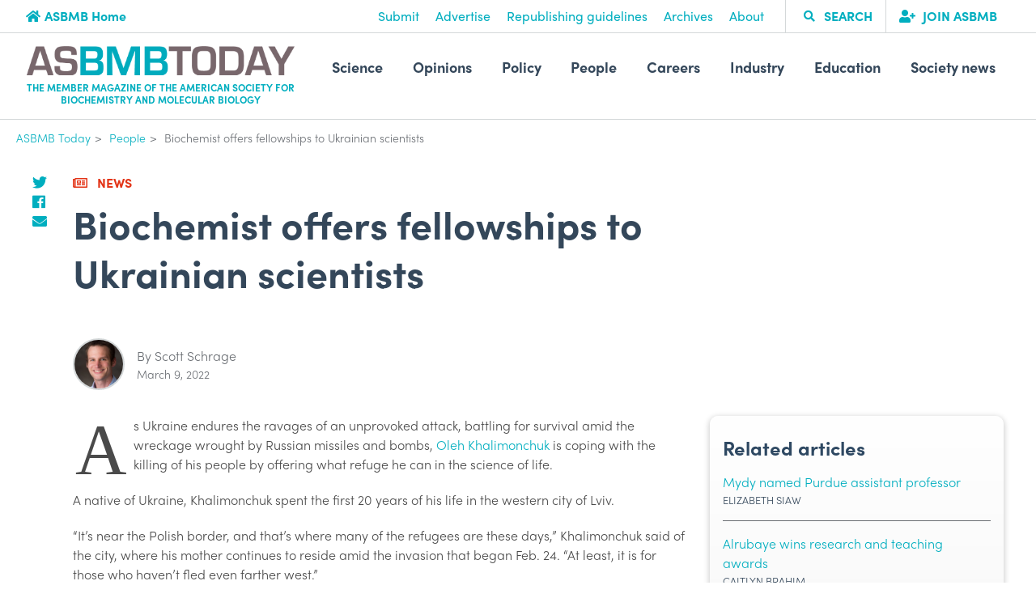

--- FILE ---
content_type: text/html; charset=utf-8
request_url: https://www.asbmb.org/asbmb-today/people/030922/fellowships-for-ukrainian-scientists
body_size: 77354
content:


<!DOCTYPE html>
<html lang="en" >
<head id="head">
    
<meta charset="utf-8">
<meta http-equiv="X-UA-Compatible" content="IE=edge">
<meta name="viewport" content="width=device-width,initial-scale=1.0">

<link rel="canonical" href="https://www.asbmb.org/asbmb-today/people/030922/fellowships-for-ukrainian-scientists" />
<link href="https://fonts.googleapis.com/css?family=Noto+Sans:400,700" rel="stylesheet">
<link href="/bundles/main-css?v=eoRBzJkygIuJAc9qLbaTRxDE__nUlrB-hqqG98J_z9A1" rel="stylesheet"/>

<link rel="stylesheet" href="https://use.typekit.net/kkw6onq.css">
<link href="https://kendo.cdn.telerik.com/2020.1.219/styles/kendo.common.min.css" rel="stylesheet" type="text/css" />
<link href="https://kendo.cdn.telerik.com/2020.1.219/styles/kendo.mobile.all.min.css" rel="stylesheet" type="text/css" />
<link href="https://kendo.cdn.telerik.com/2020.1.219/styles/kendo.uniform.min.css" rel="stylesheet" type="text/css" />
<link rel="stylesheet" type="text/css" href="https://cdn.jsdelivr.net/npm/cookieconsent@3/build/cookieconsent.min.css" />

    <!-- Google Tag Manager -->
    <script type="text/javascript">
        (function (w, d, s, l, i) {
            w[l] = w[l] || []; w[l].push({
                'gtm.start':
                    new Date().getTime(), event: 'gtm.js'
            }); var f = d.getElementsByTagName(s)[0],
                j = d.createElement(s), dl = l != 'dataLayer' ? '&l=' + l : ''; j.async = true; j.src =
                    'https://www.googletagmanager.com/gtm.js?id=' + i + dl; f.parentNode.insertBefore(j, f);
        })(window, document, 'script', 'dataLayer', 'GTM-W526G5');</script>
    <!-- End Google Tag Manager -->

<script src="https://unpkg.com/axios/dist/axios.min.js"></script>

<!--jQuery and jQuery extensions/plugins-->
<script src="https://cdnjs.cloudflare.com/ajax/libs/jquery/3.4.1/jquery.min.js"></script>

<script src="https://cdnjs.cloudflare.com/ajax/libs/jquery-validate/1.19.3/jquery.validate.min.js"></script>
<script src="https://cdnjs.cloudflare.com/ajax/libs/jquery-ajax-unobtrusive/3.2.6/jquery.unobtrusive-ajax.min.js"></script>


<!--Dependencies for /bundles/frontEnd-->
<script src="https://cdnjs.cloudflare.com/ajax/libs/popper.js/1.9.9/umd/popper.min.js"></script>
<script src="https://cdn.jsdelivr.net/npm/&commat;glidejs/glide"></script>

<!--Custom Kendo Telerik CDN links.  Loading only what is necessary-->
<script src="https://kendo.cdn.telerik.com/2020.1.219/js/kendo.core.min.js"></script>
<script src="https://kendo.cdn.telerik.com/2020.1.219/js/kendo.userevents.min.js"></script>
<script src="https://kendo.cdn.telerik.com/2020.1.219/js/kendo.selectable.min.js"></script>
<script src="https://kendo.cdn.telerik.com/2020.1.219/js/kendo.calendar.min.js"></script>
<script src="https://kendo.cdn.telerik.com/2020.1.219/js/kendo.popup.min.js"></script>
<script src="https://kendo.cdn.telerik.com/2020.1.219/js/kendo.datepicker.min.js"></script>
<script src="https://kendo.cdn.telerik.com/2020.1.219/js/kendo.timepicker.min.js"></script>
<script src="https://kendo.cdn.telerik.com/2020.1.219/js/kendo.datetimepicker.min.js"></script>
<script src="https://kendo.cdn.telerik.com/2020.1.219/js/kendo.data.min.js"></script>
<script src="https://kendo.cdn.telerik.com/2020.1.219/js/kendo.list.min.js"></script>
<script src="https://kendo.cdn.telerik.com/2020.1.219/js/kendo.combobox.min.js"></script>
<script src="https://kendo.cdn.telerik.com/2020.1.219/js/kendo.multicolumncombobox.min.js"></script>
<script src="https://kendo.cdn.telerik.com/2020.1.219/js/kendo.dropdownlist.min.js"></script>
<script src="https://kendo.cdn.telerik.com/2020.1.219/js/kendo.multiselect.min.js"></script>
<script src="https://kendo.cdn.telerik.com/2020.1.219/js/kendo.validator.min.js"></script>
<script src="https://kendo.cdn.telerik.com/2020.1.219/js/kendo.aspnetmvc.min.js"></script>

<!--Transpiled Custom JS Script-->
<script src="/bundles/frontEnd?v=m9hNHujOSH-PMrmVOVHX09uDOCOeNLA8pur3X3pCVDI1"></script>


<meta property="twitter:card" content="summary_large_image">
<meta property="twitter:site" content="@ASBMB" />
<meta property="twitter:creator" content="@ASBMB" />

    <meta property="og:title" content="Biochemist offers fellowships to Ukrainian scientists">
    <meta property="og:description" content="Oleh Khalimonchuk is opening his lab’s doors to grad students, postdocs and senior scientists forced to flee their homeland.">
    <meta property="og:image" content="https://www.asbmb.org/getmedia/5308e803-1399-4aed-85cc-9aa4406a39d1/Ukrainian-scientist-1000x500.jpg?width=1000&amp;height=500&amp;ext=.jpg">
    <meta property="og:url" content="https://www.asbmb.org/asbmb-today/people/030922/fellowships-for-ukrainian-scientists">

<title>Biochemist offers fellowships to Ukrainian scientists</title>

<script async="async" src="https://www.googletagservices.com/tag/js/gpt.js"></script>
<script>
    var googletag = googletag || {};
    googletag.cmd = googletag.cmd || [];
</script>
    
	<link href="/styles/atoday.css" rel="stylesheet">

	<link href="/kentico/bundles/formComponents/styles?v=Bi2-Kre-1_AROkaFpfUVwDnfBdm9W3gsby7j5NkNyHY1" rel="stylesheet"/>

	<script async src="https://securepubads.g.doubleclick.net/tag/js/gpt.js"></script>
	<script>
		window.googletag = window.googletag || { cmd: [] };

		googletag.cmd.push(function ()
		{
			var mapping = googletag.sizeMapping()
				.addSize([1024, 180], [728, 90])
				.addSize([0, 0], [[320, 50], [300, 50]])
				.build();

			googletag.defineSlot('/21749725645/ASBMB_Today/Top', [[320, 50], [300, 50], [728, 90]], 'div-gpt-ASBMB_Today_Top')
				.addService(googletag.pubads())
				.defineSizeMapping(mapping);

			googletag.defineSlot('/21749725645/ASBMB_Today/R2', [[300, 250]], 'div-gpt-ASBMB_Today_R2')
				.addService(googletag.pubads());

			googletag.pubads().enableSingleRequest();
			googletag.enableServices();
		});
	</script>

</head>
<body class="asbmbToday">
    <div class="pageWrap">
        <header class="header--today header">
            <div class="header-main">
                <div class="header-navTrigger"><span></span><span></span><span></span></div>
                <div class="header-util">
                    <div class="header-utilBack">
                        <a class="header-utilBackItem" href="/">
                            <i class="fas fa-home"></i>ASBMB Home
                        </a>
                    </div>
                    <div class="header-utilNavWrapper">
                        <nav class="header-utilNav">    
        <a class="header-utilNavItem" href="/asbmb-today/submissions">Submit</a>
        <a class="header-utilNavItem" href="/advertise">Advertise</a>
        <a class="header-utilNavItem" href="/asbmb-today/republishing-guidelines">Republishing guidelines</a>
        <a class="header-utilNavItem" href="/asbmb-today/archive">Archives</a>
        <a class="header-utilNavItem" href="/asbmb-today/about-asbmb-today">About</a>
</nav>
                        
<form action="/site-search" class="header-utilSearch" method="get">    <button class="header-utilSearchBtn" type="submit"><i class="fa fa-search"></i></button>
    <input class="header-utilSearchInput" type="search" placeholder="Search" name="text"> 
	<input type="hidden" name="SourceCategories" value="asbmb_today"/>
    <input type="hidden" name="SortBy" value="Relevance"/>
    <span class="header-utilSearchTrigger">
        <span>
        </span>
    </span>
    <span class="header-utilSearchLabel">Search</span>
</form>
                        <div class="header-utilJoin">
        <a class="header-utilJoinItem" href="/membership">
                <i class="fas fa-user-plus"></i>
            Join ASBMB
        </a>
</div>

                    </div>
                </div>
                <div class="header-menu">
                    <div class="header-logo">
                        <a class="header-logoItem" href="/asbmb-today">
                            <img class="header-logoImg" src="/img/template-images/logo-asbmb-today.svg" alt="ASBMB Today">
                        </a>
                        <aside class="header-logoTagline"><span>The Member Magazine Of The American society for biochemistry and molecular biology</span></aside>
                    </div>
                    <nav id="mobile-nav" class="header-nav">
	<div class="header-navInner">
		<ul class="header-navMenu">
				<li class="header-navItem header-navItem--children">
					<a class="header-navLink">Science</a>				
					<ul class="header-navSub">
						<li class="header-navItem header-navItem--back"></li>
						<li class="header-navItem">
							<a class="header-navLink section-link" href="/asbmb-today/science" >
								All Science
							</a>
						</li>
								<li class="header-navItem ">
									<a class="header-navLink" href="/asbmb-today/science/topics/animals-and-other-creatures" >
										Animals and other creatures
									</a>
									<ul class="header-navSub">
										<li class="header-navItem header-navItem--back"></li>
									</ul>
								</li>
								<li class="header-navItem ">
									<a class="header-navLink" href="/asbmb-today/science/topics/cancer" >
										Cancer 
									</a>
									<ul class="header-navSub">
										<li class="header-navItem header-navItem--back"></li>
									</ul>
								</li>
								<li class="header-navItem ">
									<a class="header-navLink" href="/asbmb-today/science/topics/cell-biology" >
										Cell biology
									</a>
									<ul class="header-navSub">
										<li class="header-navItem header-navItem--back"></li>
									</ul>
								</li>
								<li class="header-navItem ">
									<a class="header-navLink" href="/asbmb-today/science/topics/computational-and-structural-biology" >
										Computational and structural biology
									</a>
									<ul class="header-navSub">
										<li class="header-navItem header-navItem--back"></li>
									</ul>
								</li>
								<li class="header-navItem ">
									<a class="header-navLink" href="/asbmb-today/science/topics/disease-mechanisms-and-treatments" >
										Disease mechanisms and treatments
									</a>
									<ul class="header-navSub">
										<li class="header-navItem header-navItem--back"></li>
									</ul>
								</li>
								<li class="header-navItem ">
									<a class="header-navLink" href="/asbmb-today/science/topics/environment" >
										Environment
									</a>
									<ul class="header-navSub">
										<li class="header-navItem header-navItem--back"></li>
									</ul>
								</li>
								<li class="header-navItem ">
									<a class="header-navLink" href="/asbmb-today/science/topics/food-and-nutrition" >
										Food and nutrition
									</a>
									<ul class="header-navSub">
										<li class="header-navItem header-navItem--back"></li>
									</ul>
								</li>
								<li class="header-navItem ">
									<a class="header-navLink" href="/asbmb-today/science/topics/from-the-journals" >
										From the journals
									</a>
									<ul class="header-navSub">
										<li class="header-navItem header-navItem--back"></li>
									</ul>
								</li>
								<li class="header-navItem ">
									<a class="header-navLink" href="/asbmb-today/science/topics/genes-and-genetics" >
										Genes and genetics
									</a>
									<ul class="header-navSub">
										<li class="header-navItem header-navItem--back"></li>
									</ul>
								</li>
								<li class="header-navItem ">
									<a class="header-navLink" href="/asbmb-today/science/topics/health-observances" >
										Health observances
									</a>
									<ul class="header-navSub">
										<li class="header-navItem header-navItem--back"></li>
									</ul>
								</li>
								<li class="header-navItem ">
									<a class="header-navLink" href="/asbmb-today/science/topics/immunology" >
										Immunology
									</a>
									<ul class="header-navSub">
										<li class="header-navItem header-navItem--back"></li>
									</ul>
								</li>
								<li class="header-navItem ">
									<a class="header-navLink" href="/asbmb-today/science/topics/infectious-disease" >
										Infectious disease
									</a>
									<ul class="header-navSub">
										<li class="header-navItem header-navItem--back"></li>
									</ul>
								</li>
								<li class="header-navItem ">
									<a class="header-navLink" href="/asbmb-today/science/topics/jbc-news" >
										JBC News
									</a>
									<ul class="header-navSub">
										<li class="header-navItem header-navItem--back"></li>
									</ul>
								</li>
								<li class="header-navItem ">
									<a class="header-navLink" href="/asbmb-today/science/topics/jlr-news" >
										JLR News
									</a>
									<ul class="header-navSub">
										<li class="header-navItem header-navItem--back"></li>
									</ul>
								</li>
								<li class="header-navItem ">
									<a class="header-navLink" href="/asbmb-today/science/topics/lipids-and-membranes" >
										Lipids and membranes
									</a>
									<ul class="header-navSub">
										<li class="header-navItem header-navItem--back"></li>
									</ul>
								</li>
								<li class="header-navItem ">
									<a class="header-navLink" href="/asbmb-today/science/topics/mcp-news" >
										MCP News
									</a>
									<ul class="header-navSub">
										<li class="header-navItem header-navItem--back"></li>
									</ul>
								</li>
								<li class="header-navItem ">
									<a class="header-navLink" href="/asbmb-today/science/topics/metabolism" >
										Metabolism
									</a>
									<ul class="header-navSub">
										<li class="header-navItem header-navItem--back"></li>
									</ul>
								</li>
								<li class="header-navItem ">
									<a class="header-navLink" href="/asbmb-today/science/topics/microbiology" >
										Microbiology
									</a>
									<ul class="header-navSub">
										<li class="header-navItem header-navItem--back"></li>
									</ul>
								</li>
								<li class="header-navItem ">
									<a class="header-navLink" href="/asbmb-today/science/topics/neurobiology" >
										Neurobiology
									</a>
									<ul class="header-navSub">
										<li class="header-navItem header-navItem--back"></li>
									</ul>
								</li>
								<li class="header-navItem ">
									<a class="header-navLink" href="/asbmb-today/science/topics/nobel-winning-research" >
										Nobel-winning research
									</a>
									<ul class="header-navSub">
										<li class="header-navItem header-navItem--back"></li>
									</ul>
								</li>
								<li class="header-navItem ">
									<a class="header-navLink" href="/asbmb-today/science/topics/plant-biology" >
										Plant biology
									</a>
									<ul class="header-navSub">
										<li class="header-navItem header-navItem--back"></li>
									</ul>
								</li>
								<li class="header-navItem ">
									<a class="header-navLink" href="/asbmb-today/science/topics/proteins-and-proteomics" >
										Proteins and proteomics
									</a>
									<ul class="header-navSub">
										<li class="header-navItem header-navItem--back"></li>
									</ul>
								</li>
								<li class="header-navItem ">
									<a class="header-navLink" href="/asbmb-today/science/topics/rare-diseases" >
										Rare diseases
									</a>
									<ul class="header-navSub">
										<li class="header-navItem header-navItem--back"></li>
									</ul>
								</li>
					</ul>					
				</li>
				<li class="header-navItem header-navItem--children">
					<a class="header-navLink">Opinions</a>				
					<ul class="header-navSub">
						<li class="header-navItem header-navItem--back"></li>
						<li class="header-navItem">
							<a class="header-navLink section-link" href="/asbmb-today/opinions" >
								All Opinions
							</a>
						</li>
								<li class="header-navItem ">
									<a class="header-navLink" href="/asbmb-today/opinions/topics/advice" >
										Advice
									</a>
									<ul class="header-navSub">
										<li class="header-navItem header-navItem--back"></li>
									</ul>
								</li>
								<li class="header-navItem ">
									<a class="header-navLink" href="/asbmb-today/opinions/topics/deai" >
										DEAI
									</a>
									<ul class="header-navSub">
										<li class="header-navItem header-navItem--back"></li>
									</ul>
								</li>
								<li class="header-navItem ">
									<a class="header-navLink" href="/asbmb-today/opinions/topics/perspectives" >
										Perspectives
									</a>
									<ul class="header-navSub">
										<li class="header-navItem header-navItem--back"></li>
									</ul>
								</li>
								<li class="header-navItem ">
									<a class="header-navLink" href="/asbmb-today/opinions/topics/president-s-message" >
										President&#39;s Message
									</a>
									<ul class="header-navSub">
										<li class="header-navItem header-navItem--back"></li>
									</ul>
								</li>
								<li class="header-navItem ">
									<a class="header-navLink" href="/asbmb-today/opinions/topics/wellness" >
										Wellness
									</a>
									<ul class="header-navSub">
										<li class="header-navItem header-navItem--back"></li>
									</ul>
								</li>
					</ul>					
				</li>
				<li class="header-navItem header-navItem--children">
					<a class="header-navLink">Policy</a>				
					<ul class="header-navSub">
						<li class="header-navItem header-navItem--back"></li>
						<li class="header-navItem">
							<a class="header-navLink section-link" href="/asbmb-today/policy" >
								All Policy
							</a>
						</li>
								<li class="header-navItem ">
									<a class="header-navLink" href="/asbmb-today/policy/topics/advocates-in-action" >
										Advocates in action
									</a>
									<ul class="header-navSub">
										<li class="header-navItem header-navItem--back"></li>
									</ul>
								</li>
								<li class="header-navItem ">
									<a class="header-navLink" href="/asbmb-today/policy/topics/deai" >
										DEAI
									</a>
									<ul class="header-navSub">
										<li class="header-navItem header-navItem--back"></li>
									</ul>
								</li>
								<li class="header-navItem ">
									<a class="header-navLink" href="/asbmb-today/policy/topics/emerging-issues" >
										Emerging issues
									</a>
									<ul class="header-navSub">
										<li class="header-navItem header-navItem--back"></li>
									</ul>
								</li>
								<li class="header-navItem ">
									<a class="header-navLink" href="/asbmb-today/policy/topics/funding-and-peer-review" >
										Funding and peer review
									</a>
									<ul class="header-navSub">
										<li class="header-navItem header-navItem--back"></li>
									</ul>
								</li>
								<li class="header-navItem ">
									<a class="header-navLink" href="/asbmb-today/policy/topics/stem-workforce" >
										STEM workforce
									</a>
									<ul class="header-navSub">
										<li class="header-navItem header-navItem--back"></li>
									</ul>
								</li>
					</ul>					
				</li>
				<li class="header-navItem header-navItem--children">
					<a class="header-navLink">People</a>				
					<ul class="header-navSub">
						<li class="header-navItem header-navItem--back"></li>
						<li class="header-navItem">
							<a class="header-navLink section-link" href="/asbmb-today/people" >
								All People
							</a>
						</li>
								<li class="header-navItem ">
									<a class="header-navLink" href="/asbmb-today/people/topics/award-winners" >
										Award winners
									</a>
									<ul class="header-navSub">
										<li class="header-navItem header-navItem--back"></li>
									</ul>
								</li>
								<li class="header-navItem ">
									<a class="header-navLink" href="/asbmb-today/people/topics/international-scientists" >
										International scientists
									</a>
									<ul class="header-navSub">
										<li class="header-navItem header-navItem--back"></li>
									</ul>
								</li>
								<li class="header-navItem ">
									<a class="header-navLink" href="/asbmb-today/people/topics/interviews" >
										Interviews
									</a>
									<ul class="header-navSub">
										<li class="header-navItem header-navItem--back"></li>
									</ul>
								</li>
								<li class="header-navItem ">
									<a class="header-navLink" href="/asbmb-today/people/topics/member-news" >
										Member news
									</a>
									<ul class="header-navSub">
										<li class="header-navItem header-navItem--back"></li>
									</ul>
								</li>
								<li class="header-navItem ">
									<a class="header-navLink" href="/asbmb-today/people/topics/mosaic-scholars" >
										MOSAIC scholars
									</a>
									<ul class="header-navSub">
										<li class="header-navItem header-navItem--back"></li>
									</ul>
								</li>
								<li class="header-navItem ">
									<a class="header-navLink" href="/asbmb-today/people/topics/in-memoriam" >
										Obituaries
									</a>
									<ul class="header-navSub">
										<li class="header-navItem header-navItem--back"></li>
									</ul>
								</li>
								<li class="header-navItem ">
									<a class="header-navLink" href="/asbmb-today/people/topics/profiles" >
										Profiles
									</a>
									<ul class="header-navSub">
										<li class="header-navItem header-navItem--back"></li>
									</ul>
								</li>
					</ul>					
				</li>
				<li class="header-navItem header-navItem--children">
					<a class="header-navLink">Careers</a>				
					<ul class="header-navSub">
						<li class="header-navItem header-navItem--back"></li>
						<li class="header-navItem">
							<a class="header-navLink section-link" href="/asbmb-today/careers" >
								All Careers
							</a>
						</li>
								<li class="header-navItem ">
									<a class="header-navLink" href="/asbmb-today/careers/topics/annual-meeting" >
										Annual Meeting
									</a>
									<ul class="header-navSub">
										<li class="header-navItem header-navItem--back"></li>
									</ul>
								</li>
								<li class="header-navItem ">
									<a class="header-navLink" href="/asbmb-today/careers/topics/deai" >
										DEAI
									</a>
									<ul class="header-navSub">
										<li class="header-navItem header-navItem--back"></li>
									</ul>
								</li>
								<li class="header-navItem ">
									<a class="header-navLink" href="/asbmb-today/careers/topics/jobs" >
										Jobs
									</a>
									<ul class="header-navSub">
										<li class="header-navItem header-navItem--back"></li>
									</ul>
								</li>
								<li class="header-navItem ">
									<a class="header-navLink" href="/asbmb-today/careers/topics/science-communication" >
										Science communication
									</a>
									<ul class="header-navSub">
										<li class="header-navItem header-navItem--back"></li>
									</ul>
								</li>
								<li class="header-navItem ">
									<a class="header-navLink" href="/asbmb-today/careers/topics/upcoming-opportunities" >
										Upcoming opportunities
									</a>
									<ul class="header-navSub">
										<li class="header-navItem header-navItem--back"></li>
									</ul>
								</li>
					</ul>					
				</li>
				<li class="header-navItem header-navItem--children">
					<a class="header-navLink">Industry</a>				
					<ul class="header-navSub">
						<li class="header-navItem header-navItem--back"></li>
						<li class="header-navItem">
							<a class="header-navLink section-link" href="/asbmb-today/industry" >
								All Industry
							</a>
						</li>
					</ul>					
				</li>
				<li class="header-navItem header-navItem--children">
					<a class="header-navLink">Education</a>				
					<ul class="header-navSub">
						<li class="header-navItem header-navItem--back"></li>
						<li class="header-navItem">
							<a class="header-navLink section-link" href="/asbmb-today/education" >
								All Education
							</a>
						</li>
								<li class="header-navItem ">
									<a class="header-navLink" href="/asbmb-today/education/topics/graduate-education" >
										Graduate education
									</a>
									<ul class="header-navSub">
										<li class="header-navItem header-navItem--back"></li>
									</ul>
								</li>
								<li class="header-navItem ">
									<a class="header-navLink" href="/asbmb-today/education/topics/student-chapters" >
										Student chapters
									</a>
									<ul class="header-navSub">
										<li class="header-navItem header-navItem--back"></li>
									</ul>
								</li>
								<li class="header-navItem ">
									<a class="header-navLink" href="/asbmb-today/education/topics/undergraduate-education-and-research" >
										Undergraduate education and research
									</a>
									<ul class="header-navSub">
										<li class="header-navItem header-navItem--back"></li>
									</ul>
								</li>
					</ul>					
				</li>
				<li class="header-navItem header-navItem--children">
					<a class="header-navLink">Society news</a>				
					<ul class="header-navSub">
						<li class="header-navItem header-navItem--back"></li>
						<li class="header-navItem">
							<a class="header-navLink section-link" href="/asbmb-today/society-news" >
								All Society news
							</a>
						</li>
								<li class="header-navItem ">
									<a class="header-navLink" href="/asbmb-today/society-news/topics/president-s-message" >
										President&#39;s messages
									</a>
									<ul class="header-navSub">
										<li class="header-navItem header-navItem--back"></li>
									</ul>
								</li>
					</ul>					
				</li>
		</ul>
			<ul class="header-navAux">
		<li class="header-navAuxItem">
			<a href="/asbmb-today/submissions"
				   >
					Submit
			</a>
		</li>
		<li class="header-navAuxItem">
			<a href="/advertise"
				   >
					Advertise
			</a>
		</li>
		<li class="header-navAuxItem">
			<a href="/asbmb-today/video"
				   >
					Video
			</a>
		</li>
		<li class="header-navAuxItem">
			<a href="/asbmb-today/archive"
				   >
					Archives
			</a>
		</li>
		<li class="header-navAuxItem">
			<a href="/asbmb-today/about-asbmb-today"
				   >
					About
			</a>
		</li>
	</ul>
		    <ul class="header-navAux header-navAuxBottom">
            <li class="header-navAuxItem">
                <a href="/"
                    >
                    ASBMB Home
                </a>
            </li>
            <li class="header-navAuxItem">
                <a href="/contact"
                    >
                    Contact Us
                </a>
            </li>
            <li class="header-navAuxItem">
                <a href="/membership"
                    >
                    Join ASBMB
                </a>
            </li>
    </ul>

		<ul class="header-navSocial">
        <li class="header-navSocialItem">
            <a href="https://twitter.com/ASBMB"  target=&quot;_blank&quot; >
                <i class="fab fa-twitter"></i>
            </a>
        </li>
        <li class="header-navSocialItem">
            <a href="https://www.facebook.com/asbmb"  target=&quot;_blank&quot; >
                <i class="fab fa-facebook-f"></i>
            </a>
        </li>
        <li class="header-navSocialItem">
            <a href="https://instagram.com/theasbmb/"  target=&quot;_blank&quot; >
                <i class="fab fa-instagram"></i>
            </a>
        </li>
        <li class="header-navSocialItem">
            <a href="https://www.linkedin.com/company/american-society-for-biochemistry-and-molecular-biology"  target=&quot;_blank&quot; >
                <i class="fab fa-linkedin-in"></i>
            </a>
        </li>
        <li class="header-navSocialItem">
            <a href="https://www.youtube.com/user/TheASBMB"  target=&quot;_blank&quot; >
                <i class="fab fa-youtube"></i>
            </a>
        </li>
</ul>

	</div>
</nav>

<nav id="desktop-nav" class="header-nav">
	<div class="header-navInner">
		<ul class="header-navMenu" isSubNavDisplayed="false">
				<li class="header-navItem">
					<a>Science</a>						
					<ul class="header-subNavMenu offscreen">
						<li class="header-subNavItem">
							<a href="/asbmb-today/science" class="section-link">
								All Science
							</a>
						</li>
								<li class="header-subNavItem">
									<a href="/asbmb-today/science/topics/animals-and-other-creatures">
										Animals and other creatures
									</a>
								</li>
								<li class="header-subNavItem">
									<a href="/asbmb-today/science/topics/cancer">
										Cancer 
									</a>
								</li>
								<li class="header-subNavItem">
									<a href="/asbmb-today/science/topics/cell-biology">
										Cell biology
									</a>
								</li>
								<li class="header-subNavItem">
									<a href="/asbmb-today/science/topics/computational-and-structural-biology">
										Computational and structural biology
									</a>
								</li>
								<li class="header-subNavItem">
									<a href="/asbmb-today/science/topics/disease-mechanisms-and-treatments">
										Disease mechanisms and treatments
									</a>
								</li>
								<li class="header-subNavItem">
									<a href="/asbmb-today/science/topics/environment">
										Environment
									</a>
								</li>
								<li class="header-subNavItem">
									<a href="/asbmb-today/science/topics/food-and-nutrition">
										Food and nutrition
									</a>
								</li>
								<li class="header-subNavItem">
									<a href="/asbmb-today/science/topics/from-the-journals">
										From the journals
									</a>
								</li>
								<li class="header-subNavItem">
									<a href="/asbmb-today/science/topics/genes-and-genetics">
										Genes and genetics
									</a>
								</li>
								<li class="header-subNavItem">
									<a href="/asbmb-today/science/topics/health-observances">
										Health observances
									</a>
								</li>
								<li class="header-subNavItem">
									<a href="/asbmb-today/science/topics/immunology">
										Immunology
									</a>
								</li>
								<li class="header-subNavItem">
									<a href="/asbmb-today/science/topics/infectious-disease">
										Infectious disease
									</a>
								</li>
								<li class="header-subNavItem">
									<a href="/asbmb-today/science/topics/jbc-news">
										JBC News
									</a>
								</li>
								<li class="header-subNavItem">
									<a href="/asbmb-today/science/topics/jlr-news">
										JLR News
									</a>
								</li>
								<li class="header-subNavItem">
									<a href="/asbmb-today/science/topics/lipids-and-membranes">
										Lipids and membranes
									</a>
								</li>
								<li class="header-subNavItem">
									<a href="/asbmb-today/science/topics/mcp-news">
										MCP News
									</a>
								</li>
								<li class="header-subNavItem">
									<a href="/asbmb-today/science/topics/metabolism">
										Metabolism
									</a>
								</li>
								<li class="header-subNavItem">
									<a href="/asbmb-today/science/topics/microbiology">
										Microbiology
									</a>
								</li>
								<li class="header-subNavItem">
									<a href="/asbmb-today/science/topics/neurobiology">
										Neurobiology
									</a>
								</li>
								<li class="header-subNavItem">
									<a href="/asbmb-today/science/topics/nobel-winning-research">
										Nobel-winning research
									</a>
								</li>
								<li class="header-subNavItem">
									<a href="/asbmb-today/science/topics/plant-biology">
										Plant biology
									</a>
								</li>
								<li class="header-subNavItem">
									<a href="/asbmb-today/science/topics/proteins-and-proteomics">
										Proteins and proteomics
									</a>
								</li>
								<li class="header-subNavItem">
									<a href="/asbmb-today/science/topics/rare-diseases">
										Rare diseases
									</a>
								</li>
					</ul>					
				</li>
				<li class="header-navItem">
					<a>Opinions</a>						
					<ul class="header-subNavMenu offscreen">
						<li class="header-subNavItem">
							<a href="/asbmb-today/opinions" class="section-link">
								All Opinions
							</a>
						</li>
								<li class="header-subNavItem">
									<a href="/asbmb-today/opinions/topics/advice">
										Advice
									</a>
								</li>
								<li class="header-subNavItem">
									<a href="/asbmb-today/opinions/topics/deai">
										DEAI
									</a>
								</li>
								<li class="header-subNavItem">
									<a href="/asbmb-today/opinions/topics/perspectives">
										Perspectives
									</a>
								</li>
								<li class="header-subNavItem">
									<a href="/asbmb-today/opinions/topics/president-s-message">
										President&#39;s Message
									</a>
								</li>
								<li class="header-subNavItem">
									<a href="/asbmb-today/opinions/topics/wellness">
										Wellness
									</a>
								</li>
					</ul>					
				</li>
				<li class="header-navItem">
					<a>Policy</a>						
					<ul class="header-subNavMenu offscreen">
						<li class="header-subNavItem">
							<a href="/asbmb-today/policy" class="section-link">
								All Policy
							</a>
						</li>
								<li class="header-subNavItem">
									<a href="/asbmb-today/policy/topics/advocates-in-action">
										Advocates in action
									</a>
								</li>
								<li class="header-subNavItem">
									<a href="/asbmb-today/policy/topics/deai">
										DEAI
									</a>
								</li>
								<li class="header-subNavItem">
									<a href="/asbmb-today/policy/topics/emerging-issues">
										Emerging issues
									</a>
								</li>
								<li class="header-subNavItem">
									<a href="/asbmb-today/policy/topics/funding-and-peer-review">
										Funding and peer review
									</a>
								</li>
								<li class="header-subNavItem">
									<a href="/asbmb-today/policy/topics/stem-workforce">
										STEM workforce
									</a>
								</li>
					</ul>					
				</li>
				<li class="header-navItem">
					<a>People</a>						
					<ul class="header-subNavMenu offscreen">
						<li class="header-subNavItem">
							<a href="/asbmb-today/people" class="section-link">
								All People
							</a>
						</li>
								<li class="header-subNavItem">
									<a href="/asbmb-today/people/topics/award-winners">
										Award winners
									</a>
								</li>
								<li class="header-subNavItem">
									<a href="/asbmb-today/people/topics/international-scientists">
										International scientists
									</a>
								</li>
								<li class="header-subNavItem">
									<a href="/asbmb-today/people/topics/interviews">
										Interviews
									</a>
								</li>
								<li class="header-subNavItem">
									<a href="/asbmb-today/people/topics/member-news">
										Member news
									</a>
								</li>
								<li class="header-subNavItem">
									<a href="/asbmb-today/people/topics/mosaic-scholars">
										MOSAIC scholars
									</a>
								</li>
								<li class="header-subNavItem">
									<a href="/asbmb-today/people/topics/in-memoriam">
										Obituaries
									</a>
								</li>
								<li class="header-subNavItem">
									<a href="/asbmb-today/people/topics/profiles">
										Profiles
									</a>
								</li>
					</ul>					
				</li>
				<li class="header-navItem">
					<a>Careers</a>						
					<ul class="header-subNavMenu offscreen">
						<li class="header-subNavItem">
							<a href="/asbmb-today/careers" class="section-link">
								All Careers
							</a>
						</li>
								<li class="header-subNavItem">
									<a href="/asbmb-today/careers/topics/annual-meeting">
										Annual Meeting
									</a>
								</li>
								<li class="header-subNavItem">
									<a href="/asbmb-today/careers/topics/deai">
										DEAI
									</a>
								</li>
								<li class="header-subNavItem">
									<a href="/asbmb-today/careers/topics/jobs">
										Jobs
									</a>
								</li>
								<li class="header-subNavItem">
									<a href="/asbmb-today/careers/topics/science-communication">
										Science communication
									</a>
								</li>
								<li class="header-subNavItem">
									<a href="/asbmb-today/careers/topics/upcoming-opportunities">
										Upcoming opportunities
									</a>
								</li>
					</ul>					
				</li>
				<li class="header-navItem">
					<a>Industry</a>						
					<ul class="header-subNavMenu offscreen">
						<li class="header-subNavItem">
							<a href="/asbmb-today/industry" class="section-link">
								All Industry
							</a>
						</li>
					</ul>					
				</li>
				<li class="header-navItem">
					<a>Education</a>						
					<ul class="header-subNavMenu offscreen">
						<li class="header-subNavItem">
							<a href="/asbmb-today/education" class="section-link">
								All Education
							</a>
						</li>
								<li class="header-subNavItem">
									<a href="/asbmb-today/education/topics/graduate-education">
										Graduate education
									</a>
								</li>
								<li class="header-subNavItem">
									<a href="/asbmb-today/education/topics/student-chapters">
										Student chapters
									</a>
								</li>
								<li class="header-subNavItem">
									<a href="/asbmb-today/education/topics/undergraduate-education-and-research">
										Undergraduate education and research
									</a>
								</li>
					</ul>					
				</li>
				<li class="header-navItem">
					<a>Society news</a>						
					<ul class="header-subNavMenu offscreen">
						<li class="header-subNavItem">
							<a href="/asbmb-today/society-news" class="section-link">
								All Society news
							</a>
						</li>
								<li class="header-subNavItem">
									<a href="/asbmb-today/society-news/topics/president-s-message">
										President&#39;s messages
									</a>
								</li>
					</ul>					
				</li>
		</ul>
	</div>
		<ul class="header-navAux">
		<li class="header-navAuxItem">
			<a href="/asbmb-today/submissions"
				   >
					Submit
			</a>
		</li>
		<li class="header-navAuxItem">
			<a href="/advertise"
				   >
					Advertise
			</a>
		</li>
		<li class="header-navAuxItem">
			<a href="/asbmb-today/video"
				   >
					Video
			</a>
		</li>
		<li class="header-navAuxItem">
			<a href="/asbmb-today/archive"
				   >
					Archives
			</a>
		</li>
		<li class="header-navAuxItem">
			<a href="/asbmb-today/about-asbmb-today"
				   >
					About
			</a>
		</li>
	</ul>
	    <ul class="header-navAux header-navAuxBottom">
            <li class="header-navAuxItem">
                <a href="/"
                    >
                    ASBMB Home
                </a>
            </li>
            <li class="header-navAuxItem">
                <a href="/contact"
                    >
                    Contact Us
                </a>
            </li>
            <li class="header-navAuxItem">
                <a href="/membership"
                    >
                    Join ASBMB
                </a>
            </li>
    </ul>

	<ul class="header-navSocial">
        <li class="header-navSocialItem">
            <a href="https://twitter.com/ASBMB"  target=&quot;_blank&quot; >
                <i class="fab fa-twitter"></i>
            </a>
        </li>
        <li class="header-navSocialItem">
            <a href="https://www.facebook.com/asbmb"  target=&quot;_blank&quot; >
                <i class="fab fa-facebook-f"></i>
            </a>
        </li>
        <li class="header-navSocialItem">
            <a href="https://instagram.com/theasbmb/"  target=&quot;_blank&quot; >
                <i class="fab fa-instagram"></i>
            </a>
        </li>
        <li class="header-navSocialItem">
            <a href="https://www.linkedin.com/company/american-society-for-biochemistry-and-molecular-biology"  target=&quot;_blank&quot; >
                <i class="fab fa-linkedin-in"></i>
            </a>
        </li>
        <li class="header-navSocialItem">
            <a href="https://www.youtube.com/user/TheASBMB"  target=&quot;_blank&quot; >
                <i class="fab fa-youtube"></i>
            </a>
        </li>
</ul>

</nav>

<script>	
	$(function () {
		const viewModeConsts = {
			MOBILE: "MOBILE",
			DESKTOPSMALL: "DESKTOPSMALL",
			DESKTOPLARGE: "DESKTOPLARGE"
		};

		const alignmentConsts = {
			LEFT: "LEFT",
			RIGHT: "RIGHT",
			CENTER: "CENTER"
		};

		var desktopNavInitialized = false;
		var clickEventsBinded = false;
		var initialViewMode = getViewMode();
		var cachedDesktopViewMode = isDesktopMode(initialViewMode) ? initialViewMode : null;
		
		if (isDesktopMode(initialViewMode)) {			
			desktopNavInitialized = true;
			initDesktopNav();			
		}
		
		$(window).resize(function () {
			var viewMode = getViewMode();
			
			//check if navigation needs to be rerendered on desktop view mode change
			if (
				//if desktop top navigation has not been rendered and current view mode is a desktop mode, then render
				//desktop navigation.  this is necessary when transitioning from mobile to a desktop view for the first time
				(!desktopNavInitialized && isDesktopMode(viewMode)) ||
				//if the current view mode is desktop, the previous cached view mode was also desktop, but the specific
				//desktop view mode has changed (eg. from DESKTOPSMALL to DESKTOPLARGE), rerender the navigation 
				//specific to the new desktop view mode
				(isDesktopMode(viewMode) && isDesktopMode(cachedDesktopViewMode) && (viewMode !== cachedDesktopViewMode))
			) {				
				desktopNavInitialized = true;
				cachedDesktopViewMode = viewMode;

				initDesktopNav();
			}
		});

		function initDesktopNav() {
			setDesktopSubNavClickBehavior();
			initDesktopSubNavMenus();
		}

		function setDesktopSubNavClickBehavior() {
			//guard against multiple bindings
			if (clickEventsBinded) {
				return;
			}

			var $desktopNav = $('#desktop-nav');
			var $navItems = $desktopNav.find('.header-navItem');
			var $navItemLinks = $navItems.find('> a');
			var $subNavMenus = $desktopNav.find('.header-subNavMenu');

			$navItemLinks.click(function (e) {
				e.preventDefault();

				var $currentNavItem = $(this).closest('.header-navItem');
				var $subNavMenu = $currentNavItem.children('.header-subNavMenu');
				var wasAlreadyOpen = $currentNavItem.hasClass('header-navItem-active');

				//hide all subNavMenus and remove 'active' class from all navItems
				$navItems.removeClass('header-navItem-active');
				$subNavMenus.hide();

				//if the clicked navItem's submenu was not already open, show it
				if (!wasAlreadyOpen) {					
					$subNavMenu.show();
					$currentNavItem.addClass('header-navItem-active');
				}

				//stop propagation to prevent document click from immediately closing the submenu
				e.stopPropagation();
			});

			$(document).click(function (e) {
				var $target = $(e.target);
				//if the click is not within a .header-navItem and not on a .header-subNavMenu <a>
				if (!$target.closest('.header-navItem').length && !$target.is('.header-subNavMenu a')) {
					//hide all subNavMenus and remove 'active' class from all navItems
					$navItems.removeClass('header-navItem-active');
					$subNavMenus.hide();
				}
			});

			clickEventsBinded = true;
		}

		function initDesktopSubNavMenus() {
			renderSubNavMenusOffscreen();

			var $desktopNav = $('#desktop-nav');
			var $subNavItems = $desktopNav.find('.header-subNavItem');
			var $subNavMenus = $desktopNav.find('.header-subNavMenu');
			var subNavMenuItemHeight = Math.ceil($subNavItems.first().outerHeight(true));
			var subNavMenuVerticalPadding = parseInt($subNavMenus.first().css('padding-top'), 10)
				+ parseInt($subNavMenus.first().css('padding-bottom'), 10);
			var subNavMenuHorizontalPadding = parseInt($subNavMenus.first().css('padding-left'), 10)
				+ parseInt($subNavMenus.first().css('padding-right'), 10);

			var initialMaxRows = 8;
			var maxColumns = 3;
			var $activeSubNavMenu = getActiveSubNavMenu();

			$subNavMenus.each(function (subNavMenuIndex) {				
				var items = $(this).find('.header-subNavItem');
				var totalItems = items.length;
				var alignment = getAlignment(subNavMenuIndex, $subNavMenus.length);

				setDesktopSubNavMenu(
					$(this),
					alignment,
					subNavMenuItemHeight,
					subNavMenuVerticalPadding,
					subNavMenuHorizontalPadding,
					totalItems,
					initialMaxRows,
					maxColumns
				);
			});

			if ($activeSubNavMenu) {
				$activeSubNavMenu.children('.header-subNavMenu').first().show();
			}
		}

		function setDesktopSubNavMenu(
			$subNavMenu,
			alignment,
			subNavMenuItemHeight,
			subNavMenuVerticalPadding,
			subNavMenuHorizontalPadding,
			totalItems,
			initialMaxRows,
			maxColumns
		) {
			var optimalNumOfRows = calculateOptimalRowCount(totalItems, initialMaxRows, maxColumns);			

			//add one at the end to address browser shorting height by .01px (eg. 100px displayed as 99.99px)
			var subNavMenuHeight = (optimalNumOfRows * subNavMenuItemHeight) + subNavMenuVerticalPadding + 1;			

			$subNavMenu.css({
				'height': `${subNavMenuHeight}px`					
			});

			var spaceResult = getAvailableAndRequiredSpace($subNavMenu, alignment);			

			if (spaceResult.requiredSpace > spaceResult.availableSpace) {				
				setDesktopSubNavMenu(
					$subNavMenu,
					alignment,
					subNavMenuItemHeight,
					subNavMenuVerticalPadding,
					subNavMenuHorizontalPadding,
					totalItems,
					initialMaxRows,
					--maxColumns
				);

				return;
			}
			else {
				var subNavMenuWidth = getSubNavMenuWidth($subNavMenu) + subNavMenuHorizontalPadding;

				//width needs to be explicitly set.  when we change positioning from fixed to absolute, 
				//the subNavMenu's width will not be automatically adjusted to accomodate content
				$subNavMenu.css({					
					'width': `${subNavMenuWidth}px`
				})

				$subNavMenu.removeClass('offscreen').addClass('onscreen').hide();
			}

			adjustDesktopSubNavMenuPosition($subNavMenu, alignment);
		}

		function getAvailableAndRequiredSpace($subNavMenu, alignment) {
			var subNavMenuWidth = Math.ceil($subNavMenu.outerWidth());
			
			var $parentNavItem = $subNavMenu.closest('.header-navItem');
			var parentNavItemLeftOffset = Math.ceil($parentNavItem.offset().left);
			var availableSpace = 0;
			var requiredSpace = 0;

			if (alignment === alignmentConsts.RIGHT) {
				//assume there is always sufficient space to the right for right-edge aligned nav menus, which expand 
				//only leftwards.  we bypass checking the available space against the required space by hardcoding 
				//conditions that always pass.
				availableSpace = 1;
				requiredSpace = 0;
			}
			else if (alignment === alignmentConsts.LEFT) {
				availableSpace = $(window).width() - parentNavItemLeftOffset;
				requiredSpace = subNavMenuWidth;
			}
			else {
				var parentNavWidth = $parentNavItem.outerWidth();
				var ledgeWidth = (subNavMenuWidth - parentNavWidth) / 2;

				availableSpace = $(window).width() - parentNavItemLeftOffset - parentNavWidth;
				requiredSpace = ledgeWidth;
			}

			return { availableSpace, requiredSpace }
		}

		//ledge width is the width of the vector that protrudes on either side of the subNavMenu after it's been
		//centered with the headerNavItem
		function getLedgeWidth($subNavMenu) {
			var subNavMenuWidth = Math.ceil($subNavMenu.outerWidth());
			var $parentNavItem = $subNavMenu.closest('.header-navItem');
			var parentNavWidth = $parentNavItem.outerWidth();
			var ledgeWidth = (subNavMenuWidth - parentNavWidth) / 2;

			return ledgeWidth;
		}

		function adjustDesktopSubNavMenuPosition($subNavMenu, alignment) {
			if (alignment === alignmentConsts.LEFT) {
				$subNavMenu.css('left', '0px');
			}
			else if (alignment === alignmentConsts.RIGHT)
			{
				$subNavMenu.css({
					'left': 'unset',
					'right': '0px'
				});
			}
			else {
				var ledgeWidth = getLedgeWidth($subNavMenu);
				$subNavMenu.css('left', -ledgeWidth + 'px');
			}
		}

		function getAlignment(i, numberOfSubNavMenus) {
			if (i === 0) {
				//this first section will always be left-edge aligned
				return alignmentConsts.LEFT;
			}
			else if (i === numberOfSubNavMenus - 1) {
				//the last section will always be right-edge aligned
				return alignmentConsts.RIGHT;
			}
			else {
				//all sections in between will be center-aligned
				return alignmentConsts.CENTER;
			}
		}

		//optimal row count involves using the minimum number of columns while staying under the max number of rows per column.
		//if total number of items exceeds the capacity of initialMaxRows * maxColumns, then maxColumns will be used, and the
		//number of rows will increase beyond initialMaxRows to accomodate the total number of items.
		function calculateOptimalRowCount(totalItems, initialMaxRows, maxColumns) {
			//initial calculation, in case total items exceed capacity of initialMaxRows and maxColumns
			var optimalNumOfRows = Math.ceil(totalItems / maxColumns);

			for (let cols = 1; cols <= maxColumns; cols++) {
				let rows = Math.ceil(totalItems / cols);
				if (rows <= initialMaxRows) {
					optimalNumOfRows = rows;
					break;
				}
			}

			return optimalNumOfRows;
		}

		//resets subNavMenus to default offscreen position 
		function renderSubNavMenusOffscreen() {
			$('#desktop-nav .header-subNavMenu').removeClass('onscreen').addClass('offscreen').removeAttr('style');
		}

		function getViewMode() {
			const mobileBreak = 1000;
			const desktopBreakLg = 1250;

			var windowWidth = window.innerWidth;
			
			if (windowWidth < mobileBreak) {
				return viewModeConsts.MOBILE;
			}
			else if (mobileBreak <= windowWidth && windowWidth < desktopBreakLg) {
				return viewModeConsts.DESKTOPSMALL
			}
			else {
				return viewModeConsts.DESKTOPLARGE;
			}
		}

		function isDesktopMode(viewMode) {		
			if (!viewMode) {				
				return false;
			}
			
			return viewMode === viewModeConsts.DESKTOPSMALL || viewMode === viewModeConsts.DESKTOPLARGE;
		}

		function getActiveSubNavMenu() {
			if ($('#desktop-nav .header-navItem').hasClass('header-navItem-active')) {
				return $('#desktop-nav .header-navItem.header-navItem-active');
			}

			return null;
		}

		function getSubNavMenuWidth($subNavMenu)
		{
			var $lis = $subNavMenu.find('li');
			var totalWidth = 0;
			var columnTop = $lis.first().position().top; 

			$lis.each(function (index, element) {
				var $li = $(element);
				if (index == 0 || $li.position().top === columnTop) {
					totalWidth += $li.outerWidth();
				}
			});

			return totalWidth;
		}
	});
</script>
                </div>
            </div>
        </header>
        <main>
            

<div class="todayPage">
	<section class="breadcrumbs">
    <div class="breadcrumbs-inner">
                <a href="/asbmb-today">ASBMB Today</a>
                <a href="/asbmb-today/people">People</a>
                <span class="breadcrumbs-current">Biochemist offers fellowships to Ukrainian scientists</span>
    </div>
</section>


	<!-- /21749725645/ASBMB_Today/Top -->
	<div id="div-gpt-ASBMB_Today_Top" class="topAd">
		<script>
			googletag.cmd.push(function () { googletag.display("div-gpt-ASBMB_Today_Top"); });
		</script>
	</div>

	<section class="section articleView">
		<div class="socialSidebar socialSidebar--articleView">
			<ul>
				
				<li><a href="https://twitter.com/intent/tweet?url=https://www.asbmb.org/asbmb-today/people/030922/fellowships-for-ukrainian-scientists&text=Biochemist%20offers%20fellowships%20to%20Ukrainian%20scientists"><i class="fab fa-twitter"></i></a></li>
				<li><a href="https://www.facebook.com/sharer/sharer.php?u=https://www.asbmb.org/asbmb-today/people/030922/fellowships-for-ukrainian-scientists"><i class="fab fa-facebook"></i></a></li>
				<li><a href="mailto:?subject=Biochemist%20offers%20fellowships%20to%20Ukrainian%20scientists&body=https://www.asbmb.org/asbmb-today/people/030922/fellowships-for-ukrainian-scientists"><i class="fas fa-envelope"></i></a></li>
			</ul>
		</div>
		<div class="articleView-content">
			<div class="row">
				<div class="col-12 col-lg-8">
					<div class="articleView-intro">
							<div class="articleView-category">
									<i class="far fa-newspaper"></i>
								News
							</div>
						<h1 class="articleView-title">Biochemist offers fellowships to Ukrainian scientists</h1>
						<div class="articleView-summary"></div>
						<div class="articleView-metaWrapper">
							<div class="articleView-metaAvatar">
									<img src="/getmedia/ed0bbe74-d584-4447-ad1d-086153a37f44/Schrage-Scott-300x300.jpg?width=300&amp;height=300&amp;ext=.jpg" alt="Scott Schrage">
							</div>
							<div class="articleView-metaContent">
								<div class="articleView-metaAuthors">
									By <span>Scott Schrage</span>
								</div>
								<div class="articleView-metaDate">March 9, 2022 </div>
							</div>
						</div>
					</div>
				</div>
			</div>
			<div class="row">
				<div class="col-12 col-lg-8">
					<div class="editableContent--dropCap editableContent">
						<p>As Ukraine endures the ravages of an unprovoked attack, battling for survival amid the wreckage wrought by Russian missiles and bombs, <a href="https://biochem.unl.edu/oleh-khalimonchuk" target="_blank">Oleh Khalimonchuk</a> is coping with the killing of his people by offering what refuge he can in the science of life.</p>

<p>A native of Ukraine, Khalimonchuk spent the first 20 years of his life in the western city of Lviv.</p>

<p>&ldquo;It&rsquo;s near the Polish border, and that&rsquo;s where many of the refugees are these days,&rdquo; Khalimonchuk said of the city, where his mother continues to reside amid the invasion that began Feb. 24. &ldquo;At least, it is for those who haven&rsquo;t fled even farther west.&rdquo;</p>

<div class="image_full"><img alt="" src="/getmedia/63f3f05b-1f92-47f9-9baa-41d8f59ee24d/Oleh-khalimonchuk-primary-jpg.png" />
<div class="editableMediaCredit">Craig Chandler/University of Nebraska&ndash;Lincoln</div>

<div class="editableMediaCaption">Oleh Khalimonchuk, seen here in his lab at the Beadle Center, studies the role of mitochondria in biological processes and human disease.</div>
</div>

<p>Much farther west, in Lincoln &mdash; a community also known as a sanctuary for refugees &mdash; Khalimonchuk is extending a sort of academic asylum. On Feb. 27, the professor of biochemistry at the University of Nebraska&ndash;Lincoln announced that he will open <a href="https://biochem.unl.edu/khalimonchuk-lab-page" target="_blank">his lab&rsquo;s doors</a> to Ukrainian refugees &mdash; graduate students, postdoctoral researchers, senior scientists &mdash; who are being forced to flee their homeland.</p>

<p>&ldquo;The idea was just to do something, and not just stand aside,&rdquo; Khalimonchuk said. &ldquo;People, myself included, can feel helpless, not being able to help directly.</p>

<p>&ldquo;I wouldn&rsquo;t forgive myself if I were just sitting quietly and not doing anything.&rdquo;</p>

<p>Khalimonchuk estimated that his lab could accommodate up to three or four Ukrainian biochemists. COVID-related disruptions have left the lab, like many others, with a temporary surplus of funds that Khalimonchuk intends to put toward hiring those Ukrainian transplants.</p>

<div class="image_right_half"><a href="https://twitter.com/Mito_Crue/status/1498068996515667974?ref_src=twsrc%5Etfw%7Ctwcamp%5Etweetembed%7Ctwterm%5E1498068996515667974%7Ctwgr%5E%7Ctwcon%5Es1_&amp;ref_url=https%3A%2F%2Fnews.unl.edu%2Fnewsrooms%2Ftoday%2Farticle%2Fkhalimonchuk-offering-fellowships-to-ukrainian-biochemists%2F" target="_blank"><img alt="Khalimonchuk Lap tweet" src="/getmedia/fdf8c437-778b-4222-98a5-7f59d6c2960b/Tweet1-571x410.jpg" /></a></div>

<p>&ldquo;There are a lot of brilliant scientists in Ukraine,&rdquo; he said of his native country, which houses more than 40 million people. &ldquo;So if someone wants to come over here and work, that&rsquo;d be a win-win.&rdquo;</p>

<p>Many labs throughout Europe have extended similar offers, and given their proximity to Ukraine, &ldquo;they might be in a better position to help,&rdquo; said Khalimonchuk, who also directs the Nebraska Redox Biology Center. &ldquo;But still, I wouldn&rsquo;t want to miss a chance to help. And I guess what we can offer is that we actually have some native speakers who can help people get acclimated.&rdquo;</p>

<p>Two of those native speakers work directly alongside Khalimonchuk. His wife and fellow Lviv native, Nataliya Zahayko, manages the lab. Its senior research associate, Iryna Bohovych, has worked at the lab since arriving in the United States nearly a decade ago.</p>

<p>Lincoln itself also includes a sizable Ukrainian population, Khalimonchuk said, with churches that serve Ukrainian Baptists and Catholics. The church that Khalimonchuk and Zahayko attend was founded by Ukrainians who fled the Soviet Union in the aftermath of World War II. Those refugees preceded the arrival of many others from the Middle East, Southeast Asia, Africa, Latin America and elsewhere in Eastern Europe.</p>

<p>&ldquo;Lincoln has always been a sanctuary city for refugees,&rdquo; Khalimonchuk said of the city he&rsquo;s called home since 2011. &ldquo;So if there&rsquo;s a possibility to welcome people here, we should be welcoming them.&rdquo;</p>

<p>In that spirit, Khalimonchuk has already begun thinking about how the university might further accommodate Ukrainian scientists. The head of the Department of Biochemistry, and multiple faculty whose labs are short on personnel, have shown interest in supporting or joining Khalimonchuk&rsquo;s efforts. That feedback also has him considering the idea of setting up a fund specifically to support Ukrainian scientists interested in working or studying at Nebraska.</p>

<p>&ldquo;There&rsquo;ll definitely be more people willing to help out,&rdquo; he said, noting that he&rsquo;s received well-wishes from the university and Lincoln communities since the Russian invasion commenced.</p>

<p>Khalimonchuk, Zahayko and Bohovych have remained in touch with their immediate and extended family in Ukraine. Some of Bohovych&rsquo;s family was living in an area bombarded by Russian airstrikes before managing to escape to relative safety in the past week.</p>

<p>On a recent trip to the grocery store, Khalimonchuk&rsquo;s mother was forced to seek cover in the basement of a nearby building when an air raid siren began blaring. Yet despite the constant threats of airstrikes and Russian saboteurs posing as Ukrainian citizens, his mother, like Zahayko&rsquo;s family, refuses to leave Lviv.</p>

<p>&ldquo;We could probably evacuate her if she wanted, but she doesn&rsquo;t,&rdquo; Khalimonchuk said. &ldquo;I think that&rsquo;s true for a lot of people there. They don&rsquo;t want to leave. Their entire lives have been spent there.&rdquo;</p>

<p><em>This article <a href="https://news.unl.edu/newsrooms/today/article/khalimonchuk-offering-fellowships-to-ukrainian-biochemists/" target="_blank" title="originally appeared">originally appeared</a> in Nebraska Today and has been republished with permission.</em></p>

					</div>

					<div class="membershipCallout">
						<h4>Enjoy reading ASBMB Today?</h4>
						<p>Become a member to receive the print edition four times a year and the digital edition monthly.</p>
						<a class="btn btn--secondary whiteText" href="/membership">Learn more</a>
					</div>

						<div class="author mb-4">
							<div class="author-item">
								<div class="author-avatar"><img src="/getmedia/ed0bbe74-d584-4447-ad1d-086153a37f44/Schrage-Scott-300x300.jpg?width=300&amp;height=300&amp;ext=.jpg" alt="Scott Schrage"></div>
								<div class="author-bio">
										<div class="author-bio-name">Scott Schrage</div>
									<div class="author-bio-social">
																															<a href="mailto:sschrage2@unl.edu"><i class="fa fa-envelope"></i></a>
									</div>
									
									<p class="author-bio-content"><p>Scott Schrage is a science writer/editor at the University of Nebraska–Lincoln. He covers research, scholarly activity, faculty and student innovation and achievement in the natural sciences, engineering and associated centers and departments.</p></p>
								</div>
							</div>
						</div>
					<div>
						<div class="callToAction-item"><a href="https://asbmbtoday.submittable.com/submit">Contribute your story <i class="fas fa-arrow-right"></i></a></div>
					</div>
				</div>
				<div class="col-12 col-lg-4">
					<div class="relatedItems">
    <div class="relatedItemsWrapper">
		<h2 class="relatedItems-title">Related articles</h2>
            <div class="relatedItems-item">
                <a class="relatedItems-itemTitle" href="/asbmb-today/people/122225/mydy-named-purdue-assistant-professor">Mydy named Purdue assistant professor</a>
                <div class="relatedItems-itemLabel">Elizabeth Siaw</div>
            </div>
            <div class="relatedItems-item">
                <a class="relatedItems-itemTitle" href="/asbmb-today/people/120825/alrubaye-wins-research-and-teaching-awards">Alrubaye wins research and teaching awards</a>
                <div class="relatedItems-itemLabel">Caitlyn Brahim</div>
            </div>
            <div class="relatedItems-item">
                <a class="relatedItems-itemTitle" href="/asbmb-today/people/101325/subramanian-receives-electron-microscopy-honor">Subramanian receives electron microscopy honor</a>
                <div class="relatedItems-itemLabel">ASBMB Staff</div>
            </div>
            <div class="relatedItems-item">
                <a class="relatedItems-itemTitle" href="/asbmb-today/people/100625/doudna-wins-priestley-medal">Doudna wins Priestley Medal</a>
                <div class="relatedItems-itemLabel">ASBMB Staff</div>
            </div>
            <div class="relatedItems-item">
                <a class="relatedItems-itemTitle" href="/asbmb-today/society-news/091125/how-asbmb-elections-work-and-whats-changing">How ASBMB elections work — and what’s changing this year</a>
                <div class="relatedItems-itemLabel">Audrey Lamb</div>
            </div>
            <div class="relatedItems-item">
                <a class="relatedItems-itemTitle" href="/asbmb-today/people/082525/simcox-and-gisriel-receive-mentoring-award">Simcox and Gisriel receive mentoring award</a>
                <div class="relatedItems-itemLabel">ASBMB Staff</div>
            </div>
    </div>
</div>

					<!-- /21749725645/ASBMB_Today/R2 -->
					<div id="div-gpt-ASBMB_Today_R2" class="rightAd">
						<script>
							googletag.cmd.push(function () { googletag.display("div-gpt-ASBMB_Today_R2"); });
						</script>
					</div>
					<!-- Only show if any of this Article's Sections exist in the DisplayJobs constant -->

				</div>
			</div>
		</div>
	</section>

	


<section class="signUpFormWrapper" >
    <div class="signUpForm" id="d52ffd89-c019-4bdd-aee1-0f563136e262">
        <div class="row">
            <div class="col-12">
                    <h2>Get the latest from ASBMB Today</h2>
                                    <p>Enter your email address, and we’ll send you a weekly email with recent articles, interviews and more.</p>

<form action="/email/signup" class="signUpForm-form" data-ajax="true" data-ajax-mode="replace-with" data-ajax-update="#d52ffd89-c019-4bdd-aee1-0f563136e262" id="form0" method="post"><input name="__RequestVerificationToken" type="hidden" value="mIsUjMjcnCS9lxUzAErPXr6ygSxY0ZSKL8cZ2xQHfMGe3cXfhY3zWcPf1RRDve1ZNc-auNNOpTMEN2xHEBm650XHhGgRHD47xloKWBy7eSU1" />                    <input type="hidden" name="EmailSignupSubscriptionList" value="ASBMB Today" />
                    <input type="hidden" name="SignUpType" value="Category" />
                    <input class="signUpForm-textbox" type="email" name="Email">
                    <input class="signUpForm-btn btn" type="submit" value="Submit">
</form>            </div>
        </div>
    </div>
</section>


		<section class="newsTiles">
			<header class="newsTile-header">
				<h3 class="newsTiles-title">Latest in People</h3>
				<h4 class="newsTiles-subTitle">People highlights or most popular articles</h4>
				<div class="newsTiles-cta">
					<a class="newsTiles-ctaLink" href="/site-search?SourceCategories=asbmb_today&amp;ArticleCategories=820aaa11-d73e-4e79-9902-d28218f26ac7&amp;SortBy=Date">
						Show more People <i class="fa fa-arrow-right"></i>
					</a>
				</div>
			</header>
			
<div class="newsTiles-inner">
            <div class="tile">
                    <div class="tile-media"><img class="tile-mediaImage" src="/getmedia/454e35aa-f3ad-4a9f-b755-0d86bcc69a5a/480x270-2026-fellows.jpg?width=480&amp;height=270&amp;ext=.jpg" alt="ASBMB names 2026 fellows"></div>
                <div class="tile-copy">
                        <div class="tile-indicator">
                                <i class="fas fa-bullhorn"></i>
                            Announcement
                        </div>
                    <h4 class="tile-title"><a href="/asbmb-today/people/011926/asbmb-names-2026-fellows">ASBMB names 2026 fellows</a></h4>
                        <div class="tile-date">Jan. 19, 2026</div>
                    <p>The American Society for Biochemistry and Molecular Biology announced that it has named 16 members as 2026 fellows of the society.</p>
                    <div class="tile-cta"><a class="tile-ctaLink" href="/asbmb-today/people/011926/asbmb-names-2026-fellows">Read More <i class="fa fa-angle-right"></i></a></div>
                </div>
            </div>
            <div class="tile">
                    <div class="tile-media"><img class="tile-mediaImage" src="/getmedia/cb40eead-70c7-4dc3-9ce9-111715a83b3b/480x270-asm25.jpg?width=480&amp;height=270&amp;ext=.jpg" alt="ASBMB members receive ASM awards"></div>
                <div class="tile-copy">
                        <div class="tile-indicator">
                                <i class="fas fa-user-friends"></i>
                            Member News
                        </div>
                    <h4 class="tile-title"><a href="/asbmb-today/people/011926/asbmb-members-receive-asm-awards">ASBMB members receive ASM awards</a></h4>
                        <div class="tile-date">Jan. 19, 2026</div>
                    <p>Jennifer Doudna, Michael Ibba and Kim Orth were recognized by the American Society for Microbiology for their achievements in leadership, education and research.</p>
                    <div class="tile-cta"><a class="tile-ctaLink" href="/asbmb-today/people/011926/asbmb-members-receive-asm-awards">Read More <i class="fa fa-angle-right"></i></a></div>
                </div>
            </div>
            <div class="tile">
                    <div class="tile-media"><img class="tile-mediaImage" src="/getmedia/c4bc7702-a3a4-452f-8447-9b4416a877a5/480x270-am26-cotruvo.jpg?width=480&amp;height=270&amp;ext=.jpg" alt="Mining microbes for rare earth solutions"></div>
                <div class="tile-copy">
                        <div class="tile-indicator">
                                <i class="fas fa-trophy"></i>
                            Award
                        </div>
                    <h4 class="tile-title"><a href="/asbmb-today/people/011426/mining-microbes-for-rare-earth-solutions">Mining microbes for rare earth solutions</a></h4>
                        <div class="tile-date">Jan. 14, 2026</div>
                    <p>Joseph Cotruvo, Jr., will receive the ASBMB Mildred Cohn Young Investigator Award at the ASBMB Annual Meeting, March 7–10, just outside of Washington, D.C.</p>
                    <div class="tile-cta"><a class="tile-ctaLink" href="/asbmb-today/people/011426/mining-microbes-for-rare-earth-solutions">Read More <i class="fa fa-angle-right"></i></a></div>
                </div>
            </div>
            <div class="tile">
                    <div class="tile-media"><img class="tile-mediaImage" src="/getmedia/c0b4ba18-c727-4680-9ffb-fe15fc9080dc/480x270-McKnight.jpg?width=480&amp;height=270&amp;ext=.jpg" alt="McKnight wins Lasker Award"></div>
                <div class="tile-copy">
                        <div class="tile-indicator">
                                <i class="fas fa-user-friends"></i>
                            Member News
                        </div>
                    <h4 class="tile-title"><a href="/asbmb-today/people/011226/mcknight-wins-lasker-award">McKnight wins Lasker Award</a></h4>
                        <div class="tile-date">Jan. 12, 2026</div>
                    <p>He was honored at a gala in September and received a $250,000 honorarium.</p>
                    <div class="tile-cta"><a class="tile-ctaLink" href="/asbmb-today/people/011226/mcknight-wins-lasker-award">Read More <i class="fa fa-angle-right"></i></a></div>
                </div>
            </div>
            <div class="tile">
                    <div class="tile-media"><img class="tile-mediaImage" src="/getmedia/288471a5-64cd-4c99-8245-73d8a9c96905/Capitol-thumb_1.png?width=480&amp;height=270&amp;ext=.png" alt="Building a stronger future for research funding"></div>
                <div class="tile-copy">
                        <div class="tile-indicator">
                                <i class="fas fa-microphone-alt"></i>
                            Interview
                        </div>
                    <h4 class="tile-title"><a href="/asbmb-today/policy/010926/building-a-stronger-future-for-research-funding">Building a stronger future for research funding</a></h4>
                        <div class="tile-date">Jan. 9, 2026</div>
                    <p>Hear from Eric Gascho of the Coalition for Health Funding about federal public health investments, the value of collaboration and how scientists can help shape the future of research funding.</p>
                    <div class="tile-cta"><a class="tile-ctaLink" href="/asbmb-today/policy/010926/building-a-stronger-future-for-research-funding">Read More <i class="fa fa-angle-right"></i></a></div>
                </div>
            </div>
            <div class="tile">
                    <div class="tile-media"><img class="tile-mediaImage" src="/getmedia/5b6f61ee-1874-4b25-879b-7ca01643af26/480x270-McReynolds.jpg?width=480&amp;height=270&amp;ext=.jpg" alt="Fueling healthier aging, connecting metabolism stress and time"></div>
                <div class="tile-copy">
                        <div class="tile-indicator">
                                <i class="fas fa-asterisk"></i>
                            Feature
                        </div>
                    <h4 class="tile-title"><a href="/asbmb-today/science/010826/fueling-healthier-aging-metabolism-stress">Fueling healthier aging, connecting metabolism stress and time</a></h4>
                        <div class="tile-date">Jan. 8, 2026</div>
                    <p>Biochemist Melanie McReynolds investigates how metabolism and stress shape the aging process. Her research on NAD+, a molecule central to cellular energy, reveals how maintaining its balance could promote healthier, longer lives.</p>
                    <div class="tile-cta"><a class="tile-ctaLink" href="/asbmb-today/science/010826/fueling-healthier-aging-metabolism-stress">Read More <i class="fa fa-angle-right"></i></a></div>
                </div>
            </div>
</div>

		</section>
</div>
        </main>
        <footer class="footer--today footer">
            <div class="footer-main">
                <nav class="footer-nav">
    <ul class="footer-navMenu">
            <li class="footer-navItem">
                <a href="/asbmb-today/science">Science</a>
            </li>
            <li class="footer-navItem">
                <a href="/asbmb-today/opinions">Opinions</a>
            </li>
            <li class="footer-navItem">
                <a href="/asbmb-today/policy">Policy</a>
            </li>
            <li class="footer-navItem">
                <a href="/asbmb-today/people">People</a>
            </li>
            <li class="footer-navItem">
                <a href="/asbmb-today/careers">Careers</a>
            </li>
            <li class="footer-navItem">
                <a href="/asbmb-today/industry">Industry</a>
            </li>
    </ul>
</nav>
            </div>
            <div class="footer-legal">
                <a class="footer-logo" href="/"><img class="footer-logoImg" src="/img/template-images/logo.svg" alt=""></a>
                <aside class="footer-copy">
                    <address>6120 Executive Blvd, Suite 400, Rockville, MD 20852. Phone (240) 283-6600</address><small>&copy; Copyright 2026 American Society for Biochemistry and Molecular Biology</small>
                </aside>
                <ul class="footer-social">
    <li class="footer-socialItem"><a class="footer-socialItemLink" href="/contact">Contact Us</a></li>
        <li class="footer-socialItem">
            <a href="https://twitter.com/ASBMB"  target=&quot;_blank&quot; >
                <i class="fab fa-twitter"></i>
            </a>
        </li>
        <li class="footer-socialItem">
            <a href="https://www.facebook.com/asbmb"  target=&quot;_blank&quot; >
                <i class="fab fa-facebook-f"></i>
            </a>
        </li>
        <li class="footer-socialItem">
            <a href="https://instagram.com/theasbmb/"  target=&quot;_blank&quot; >
                <i class="fab fa-instagram"></i>
            </a>
        </li>
        <li class="footer-socialItem">
            <a href="https://www.linkedin.com/company/american-society-for-biochemistry-and-molecular-biology"  target=&quot;_blank&quot; >
                <i class="fab fa-linkedin-in"></i>
            </a>
        </li>
        <li class="footer-socialItem">
            <a href="https://www.youtube.com/user/TheASBMB"  target=&quot;_blank&quot; >
                <i class="fab fa-youtube"></i>
            </a>
        </li>
</ul>
            </div>
        </footer>
    </div>
    
    
	<script src="/kentico/bundles/forms/scripts?v=bhBXYtWpLh0Zn5e0oJGEwnHPw2yEg-M9Q92VcztuBag1"></script>


    <script src="/Kentico.Resource/Activities/KenticoActivityLogger/Logger.js"></script>

        <script type="application/ld+json">
            {
  "@context": "https://schema.org",
  "@type": "Article",
  "name": "Biochemist offers fellowships to Ukrainian scientists",
  "mainEntityOfPage": {
    "@type": "WebPage",
    "@id": "/asbmb-today/people/030922/fellowships-for-ukrainian-scientists"
  },
  "description": "Oleh Khalimonchuk is opening his lab’s doors to grad students, postdocs and senior scientists forced to flee their homeland.",
  "articleBody": "Oleh Khalimonchuk is opening his lab’s doors to grad students, postdocs and senior scientists forced to flee their homeland.",
  "articleSection": "People",
  "image": "/getmedia/a5b49451-b114-4766-b500-9ec2093667a0/Ukrainian-scientist-900x506.jpg?width=900&height=506&ext=.jpg",
  "dateCreated": "2022-03-09T12:54:06Z",
  "dateModified": "2022-03-09T12:54:06Z",
  "thumbnailUrl": "/getmedia/1ab070fd-9c85-441d-a6f7-8238208ca499/Ukrainian-scientist-480x270.jpg?width=480&height=270&ext=.jpg",
  "author": {
    "@type": "Person",
    "name": "Scott Schrage"
  }
}
        </script>
</body>
</html>

--- FILE ---
content_type: text/html; charset=utf-8
request_url: https://www.google.com/recaptcha/api2/aframe
body_size: 183
content:
<!DOCTYPE HTML><html><head><meta http-equiv="content-type" content="text/html; charset=UTF-8"></head><body><script nonce="E18LClIzb-y3OfyTTR_6TQ">/** Anti-fraud and anti-abuse applications only. See google.com/recaptcha */ try{var clients={'sodar':'https://pagead2.googlesyndication.com/pagead/sodar?'};window.addEventListener("message",function(a){try{if(a.source===window.parent){var b=JSON.parse(a.data);var c=clients[b['id']];if(c){var d=document.createElement('img');d.src=c+b['params']+'&rc='+(localStorage.getItem("rc::a")?sessionStorage.getItem("rc::b"):"");window.document.body.appendChild(d);sessionStorage.setItem("rc::e",parseInt(sessionStorage.getItem("rc::e")||0)+1);localStorage.setItem("rc::h",'1768993532298');}}}catch(b){}});window.parent.postMessage("_grecaptcha_ready", "*");}catch(b){}</script></body></html>

--- FILE ---
content_type: image/svg+xml
request_url: https://www.asbmb.org/img/template-images/logo-asbmb-today.svg
body_size: 67087
content:
<?xml version="1.0" encoding="UTF-8"?>
<svg width="647px" height="69px" viewBox="0 0 647 69" version="1.1" xmlns="http://www.w3.org/2000/svg" xmlns:xlink="http://www.w3.org/1999/xlink">
    <!-- Generator: Sketch 51.2 (57519) - http://www.bohemiancoding.com/sketch -->
    <title>ASBMBToday-Logo-2014-web</title>
    <desc>Created with Sketch.</desc>
    <defs></defs>
    <g id="ATODAY-Article" stroke="none" stroke-width="1" fill="none" fill-rule="evenodd">
        <g id="ASBMBToday-Article" transform="translate(-35.000000, -73.000000)">
            <g id="MASTHEADER">
                <g id="Layout/Header-v4" transform="translate(2.000000, 0.000000)">
                    <image id="ASBMBToday-Logo-2014-web" x="33" y="73" width="647" height="69" xlink:href="[data-uri]"></image>
                </g>
            </g>
        </g>
    </g>
</svg>

--- FILE ---
content_type: application/javascript; charset=utf-8
request_url: https://cdnjs.cloudflare.com/ajax/libs/popper.js/1.9.9/umd/popper.min.js
body_size: 5993
content:
var _Mathfloor=Math.floor,_Mathmin=Math.min,_Mathround=Math.round,_Mathmax=Math.max;(function(e,t){'object'==typeof exports&&'undefined'!=typeof module?module.exports=t():'function'==typeof define&&define.amd?define(t):e.Popper=t()})(this,function(){'use strict';function o(Ne){return''!==Ne&&!isNaN(parseFloat(Ne))&&isFinite(Ne)}function r(Ne,We){Object.keys(We).forEach(function(Pe){var De='';-1!==['width','height','top','right','bottom','left'].indexOf(Pe)&&o(We[Pe])&&(De='px'),Ne.style[Pe]=We[Pe]+De})}function p(Ne){return Ne&&'[object Function]'==={}.toString.call(Ne)}function s(Ne,We){if(1!==Ne.nodeType)return[];var Pe=window.getComputedStyle(Ne,null);return We?Pe[We]:Pe}function d(Ne){return'HTML'===Ne.nodeName?Ne:Ne.parentNode||Ne.host}function f(Ne){if(!Ne||-1!==['HTML','BODY','#document'].indexOf(Ne.nodeName))return window.document.body;var We=s(Ne),Pe=We.overflow,De=We.overflowX,He=We.overflowY;return /(auto|scroll)/.test(Pe+He+De)?Ne:f(d(Ne))}function l(Ne){var We=Ne.nodeName;return'BODY'!==We&&('HTML'===We||Ne.firstElementChild.offsetParent===Ne)}function m(Ne){return null===Ne.parentNode?Ne:m(Ne.parentNode)}function h(Ne){var We=Ne&&Ne.offsetParent,Pe=We&&We.nodeName;return Pe&&'BODY'!==Pe&&'HTML'!==Pe?We:window.document.documentElement}function c(Ne,We){if(!Ne||!Ne.nodeType||!We||!We.nodeType)return window.document.documentElement;var Pe=Ne.compareDocumentPosition(We)&Node.DOCUMENT_POSITION_FOLLOWING,De=Pe?Ne:We,He=Pe?We:Ne,Be=document.createRange();Be.setStart(De,0),Be.setEnd(He,0);var Me=Be.commonAncestorContainer;if(Ne!==Me&&We!==Me||De.contains(He))return l(Me)?Me:h(Me);var Ie=m(Ne);return Ie.host?c(Ie.host,We):c(Ne,m(We).host)}function u(Ne){var We=1<arguments.length&&void 0!==arguments[1]?arguments[1]:'top',Pe='top'===We?'scrollTop':'scrollLeft',De=Ne.nodeName;if('BODY'===De||'HTML'===De){var He=window.document.documentElement,Be=window.document.scrollingElement||He;return Be[Pe]}return Ne[Pe]}function g(Ne,We){var Pe=2<arguments.length&&void 0!==arguments[2]&&arguments[2],De=u(We,'top'),He=u(We,'left'),Be=Pe?-1:1;return Ne.top+=De*Be,Ne.bottom+=De*Be,Ne.left+=He*Be,Ne.right+=He*Be,Ne}function w(Ne,We){var Pe='x'===We?'Left':'Top',De='Left'==Pe?'Right':'Bottom';return+Ne['border'+Pe+'Width'].split('px')[0]+ +Ne['border'+De+'Width'].split('px')[0]}function E(Ne,We,Pe,De){return _Mathmax(We['offset'+Ne],Pe['client'+Ne],Pe['offset'+Ne],ye()?Pe['offset'+Ne]+De['margin'+('Height'===Ne?'Top':'Left')]+De['margin'+('Height'===Ne?'Bottom':'Right')]:0)}function v(){var Ne=window.document.body,We=window.document.documentElement,Pe=ye()&&window.getComputedStyle(We);return{height:E('Height',Ne,We,Pe),width:E('Width',Ne,We,Pe)}}function O(Ne){return xe({},Ne,{right:Ne.left+Ne.width,bottom:Ne.top+Ne.height})}function L(Ne){var We={};if(ye())try{We=Ne.getBoundingClientRect();var Pe=u(Ne,'top'),De=u(Ne,'left');We.top+=Pe,We.left+=De,We.bottom+=Pe,We.right+=De}catch(Ye){}else We=Ne.getBoundingClientRect();var He={left:We.left,top:We.top,width:We.right-We.left,height:We.bottom-We.top},Be='HTML'===Ne.nodeName?v():{},Me=Be.width||Ne.clientWidth||He.right-He.left,Ie=Be.height||Ne.clientHeight||He.bottom-He.top,Ae=Ne.offsetWidth-Me,Re=Ne.offsetHeight-Ie;if(Ae||Re){var Ue=s(Ne);Ae-=w(Ue,'x'),Re-=w(Ue,'y'),He.width-=Ae,He.height-=Re}return O(He)}function S(Ne,We){var Pe=ye(),De='HTML'===We.nodeName,He=L(Ne),Be=L(We),Me=f(Ne),Ie=O({top:He.top-Be.top,left:He.left-Be.left,width:He.width,height:He.height});if(De||'BODY'===We.nodeName){var Ae=s(We),Re=Pe&&De?0:+Ae.borderTopWidth.split('px')[0],Ue=Pe&&De?0:+Ae.borderLeftWidth.split('px')[0],Ye=Pe&&De?0:+Ae.marginTop.split('px')[0],Fe=Pe&&De?0:+Ae.marginLeft.split('px')[0];Ie.top-=Re-Ye,Ie.bottom-=Re-Ye,Ie.left-=Ue-Fe,Ie.right-=Ue-Fe,Ie.marginTop=Ye,Ie.marginLeft=Fe}return(Pe?We.contains(Me):We===Me&&'BODY'!==Me.nodeName)&&(Ie=g(Ie,We)),Ie}function C(Ne){var We=window.document.documentElement,Pe=S(Ne,We),De=_Mathmax(We.clientWidth,window.innerWidth||0),He=_Mathmax(We.clientHeight,window.innerHeight||0),Be=u(We),Me=u(We,'left'),Ie={top:Be-Pe.top+Pe.marginTop,left:Me-Pe.left+Pe.marginLeft,width:De,height:He};return O(Ie)}function T(Ne){var We=Ne.nodeName;return'BODY'===We||'HTML'===We?!1:'fixed'===s(Ne,'position')||T(d(Ne))}function k(Ne,We,Pe,De){var He={top:0,left:0},Be=c(Ne,We);if('viewport'===De)He=C(Be);else{var Me;'scrollParent'===De?(Me=f(d(Ne)),'BODY'===Me.nodeName&&(Me=window.document.documentElement)):'window'===De?Me=window.document.documentElement:Me=De;var Ie=S(Me,Be);if('HTML'===Me.nodeName&&!T(Be)){var Ae=v(),Re=Ae.height,Ue=Ae.width;He.top+=Ie.top-Ie.marginTop,He.bottom=Re+Ie.top,He.left+=Ie.left-Ie.marginLeft,He.right=Ue+Ie.left}else He=Ie}return He.left+=Pe,He.top+=Pe,He.right-=Pe,He.bottom-=Pe,He}function N(Ne){var We=Ne.width,Pe=Ne.height;return We*Pe}function W(Ne,We,Pe,De,He){var Be=5<arguments.length&&void 0!==arguments[5]?arguments[5]:0;if(-1===Ne.indexOf('auto'))return Ne;var Me=k(Pe,De,Be,He),Ie={top:{width:Me.width,height:We.top-Me.top},right:{width:Me.right-We.right,height:Me.height},bottom:{width:Me.width,height:Me.bottom-We.bottom},left:{width:We.left-Me.left,height:Me.height}},Ae=Object.keys(Ie).map(function(Fe){return xe({key:Fe},Ie[Fe],{area:N(Ie[Fe])})}).sort(function(Fe,je){return je.area-Fe.area}),Re=Ae.filter(function(Fe){var je=Fe.width,qe=Fe.height;return je>=Pe.clientWidth&&qe>=Pe.clientHeight}),Ue=0<Re.length?Re[0].key:Ae[0].key,Ye=Ne.split('-')[1];return Ue+(Ye?'-'+Ye:'')}function P(Ne,We,Pe){var De=c(We,Pe);return S(Pe,De)}function D(Ne){var We=window.getComputedStyle(Ne),Pe=parseFloat(We.marginTop)+parseFloat(We.marginBottom),De=parseFloat(We.marginLeft)+parseFloat(We.marginRight),He={width:Ne.offsetWidth+De,height:Ne.offsetHeight+Pe};return He}function H(Ne){var We={left:'right',right:'left',bottom:'top',top:'bottom'};return Ne.replace(/left|right|bottom|top/g,function(Pe){return We[Pe]})}function B(Ne,We,Pe){Pe=Pe.split('-')[0];var De=D(Ne),He={width:De.width,height:De.height},Be=-1!==['right','left'].indexOf(Pe),Me=Be?'top':'left',Ie=Be?'left':'top',Ae=Be?'height':'width',Re=Be?'width':'height';return He[Me]=We[Me]+We[Ae]/2-De[Ae]/2,He[Ie]=Pe===Ie?We[Ie]-De[Re]:We[H(Ie)],He}function M(Ne,We){return Array.prototype.find?Ne.find(We):Ne.filter(We)[0]}function I(Ne,We,Pe){if(Array.prototype.findIndex)return Ne.findIndex(function(He){return He[We]===Pe});var De=M(Ne,function(He){return He[We]===Pe});return Ne.indexOf(De)}function A(Ne,We,Pe){var De=void 0===Pe?Ne:Ne.slice(0,I(Ne,'name',Pe));return De.forEach(function(He){He.function&&console.warn('`modifier.function` is deprecated, use `modifier.fn`!');var Be=He.function||He.fn;He.enabled&&p(Be)&&(We=Be(We,He))}),We}function R(){if(!this.state.isDestroyed){var Ne={instance:this,styles:{},attributes:{},flipped:!1,offsets:{}};Ne.offsets.reference=P(this.state,this.popper,this.reference),Ne.placement=W(this.options.placement,Ne.offsets.reference,this.popper,this.reference,this.options.modifiers.flip.boundariesElement,this.options.modifiers.flip.padding),Ne.originalPlacement=Ne.placement,Ne.offsets.popper=B(this.popper,Ne.offsets.reference,Ne.placement),Ne.offsets.popper.position='absolute',Ne=A(this.modifiers,Ne),this.state.isCreated?this.options.onUpdate(Ne):(this.state.isCreated=!0,this.options.onCreate(Ne))}}function U(Ne,We){return Ne.some(function(Pe){var De=Pe.name,He=Pe.enabled;return He&&De===We})}function Y(Ne){for(var We=[!1,'ms','webkit','moz','o'],Pe=Ne.charAt(0).toUpperCase()+Ne.slice(1),De=0;De<We.length-1;De++){var He=We[De],Be=He?''+He+Pe:Ne;if('undefined'!=typeof window.document.body.style[Be])return Be}return null}function F(){return this.state.isDestroyed=!0,U(this.modifiers,'applyStyle')&&(this.popper.removeAttribute('x-placement'),this.popper.style.left='',this.popper.style.position='',this.popper.style.top='',this.popper.style[Y('transform')]=''),this.disableEventListeners(),this.options.removeOnDestroy&&this.popper.parentNode.removeChild(this.popper),this}function j(Ne,We,Pe,De){var He='BODY'===Ne.nodeName,Be=He?window:Ne;Be.addEventListener(We,Pe,{passive:!0}),He||j(f(Be.parentNode),We,Pe,De),De.push(Be)}function q(Ne,We,Pe,De){Pe.updateBound=De,window.addEventListener('resize',Pe.updateBound,{passive:!0});var He=f(Ne);return j(He,'scroll',Pe.updateBound,Pe.scrollParents),Pe.scrollElement=He,Pe.eventsEnabled=!0,Pe}function K(){this.state.eventsEnabled||(this.state=q(this.reference,this.options,this.state,this.scheduleUpdate))}function z(Ne,We){return window.removeEventListener('resize',We.updateBound),We.scrollParents.forEach(function(Pe){Pe.removeEventListener('scroll',We.updateBound)}),We.updateBound=null,We.scrollParents=[],We.scrollElement=null,We.eventsEnabled=!1,We}function _(){this.state.eventsEnabled&&(window.cancelAnimationFrame(this.scheduleUpdate),this.state=z(this.reference,this.state))}function V(Ne,We){Object.keys(We).forEach(function(Pe){var De=We[Pe];!1===De?Ne.removeAttribute(Pe):Ne.setAttribute(Pe,We[Pe])})}function Q(Ne,We,Pe){var De=M(Ne,function(Ie){var Ae=Ie.name;return Ae===We}),He=!!De&&Ne.some(function(Ie){return Ie.name===Pe&&Ie.enabled&&Ie.order<De.order});if(!He){var Be='`'+We+'`';console.warn('`'+Pe+'`'+' modifier is required by '+Be+' modifier in order to work, be sure to include it before '+Be+'!')}return He}function $(Ne){return'end'===Ne?'start':'start'===Ne?'end':Ne}function J(Ne){var We=1<arguments.length&&void 0!==arguments[1]&&arguments[1],Pe=Le.indexOf(Ne),De=Le.slice(Pe+1).concat(Le.slice(0,Pe));return We?De.reverse():De}function oe(Ne,We,Pe,De){var He=Ne.match(/((?:\-|\+)?\d*\.?\d*)(.*)/),Be=+He[1],Me=He[2];if(!Be)return Ne;if(0===Me.indexOf('%')){var Ie;switch(Me){case'%p':Ie=Pe;break;case'%':case'%r':default:Ie=De;}var Ae=O(Ie);return Ae[We]/100*Be}if('vh'===Me||'vw'===Me){var Re;return Re='vh'===Me?_Mathmax(document.documentElement.clientHeight,window.innerHeight||0):_Mathmax(document.documentElement.clientWidth,window.innerWidth||0),Re/100*Be}return Be}function ie(Ne,We,Pe,De){var He=[0,0],Be=-1!==['right','left'].indexOf(De),Me=Ne.split(/(\+|\-)/).map(function(Ue){return Ue.trim()}),Ie=Me.indexOf(M(Me,function(Ue){return-1!==Ue.search(/,|\s/)}));Me[Ie]&&-1===Me[Ie].indexOf(',')&&console.warn('Offsets separated by white space(s) are deprecated, use a comma (,) instead.');var Ae=/\s*,\s*|\s+/,Re=-1===Ie?[Me]:[Me.slice(0,Ie).concat([Me[Ie].split(Ae)[0]]),[Me[Ie].split(Ae)[1]].concat(Me.slice(Ie+1))];return Re=Re.map(function(Ue,Ye){var Fe=(1===Ye?!Be:Be)?'height':'width',je=!1;return Ue.reduce(function(qe,Ke){return''===qe[qe.length-1]&&-1!==['+','-'].indexOf(Ke)?(qe[qe.length-1]=Ke,je=!0,qe):je?(qe[qe.length-1]+=Ke,je=!1,qe):qe.concat(Ke)},[]).map(function(qe){return oe(qe,Fe,We,Pe)})}),Re.forEach(function(Ue,Ye){Ue.forEach(function(Fe,je){o(Fe)&&(He[Ye]+=Fe*('-'===Ue[je-1]?-1:1))})}),He}for(var de=['native code','[object MutationObserverConstructor]'],fe=function(Ne){return de.some(function(We){return-1<(Ne||'').toString().indexOf(We)})},le='undefined'!=typeof window,me=['Edge','Trident','Firefox'],he=0,ce=0;ce<me.length;ce+=1)if(le&&0<=navigator.userAgent.indexOf(me[ce])){he=1;break}var be,ue=le&&fe(window.MutationObserver),ge=ue?function(Ne){var We=!1,Pe=0,De=document.createElement('span'),He=new MutationObserver(function(){Ne(),We=!1});return He.observe(De,{attributes:!0}),function(){We||(We=!0,De.setAttribute('x-index',Pe),++Pe)}}:function(Ne){var We=!1;return function(){We||(We=!0,setTimeout(function(){We=!1,Ne()},he))}},ye=function(){return void 0==be&&(be=-1!==navigator.appVersion.indexOf('MSIE 10')),be},we=function(Ne,We){if(!(Ne instanceof We))throw new TypeError('Cannot call a class as a function')},Ee=function(){function Ne(We,Pe){for(var He,De=0;De<Pe.length;De++)He=Pe[De],He.enumerable=He.enumerable||!1,He.configurable=!0,'value'in He&&(He.writable=!0),Object.defineProperty(We,He.key,He)}return function(We,Pe,De){return Pe&&Ne(We.prototype,Pe),De&&Ne(We,De),We}}(),ve=function(Ne,We,Pe){return We in Ne?Object.defineProperty(Ne,We,{value:Pe,enumerable:!0,configurable:!0,writable:!0}):Ne[We]=Pe,Ne},xe=Object.assign||function(Ne){for(var Pe,We=1;We<arguments.length;We++)for(var De in Pe=arguments[We],Pe)Object.prototype.hasOwnProperty.call(Pe,De)&&(Ne[De]=Pe[De]);return Ne},Oe=['auto-start','auto','auto-end','top-start','top','top-end','right-start','right','right-end','bottom-end','bottom','bottom-start','left-end','left','left-start'],Le=Oe.slice(3),Se={FLIP:'flip',CLOCKWISE:'clockwise',COUNTERCLOCKWISE:'counterclockwise'},ke=function(){function Ne(We,Pe){var De=this,He=2<arguments.length&&void 0!==arguments[2]?arguments[2]:{};we(this,Ne),this.scheduleUpdate=function(){return requestAnimationFrame(De.update)},this.update=ge(this.update.bind(this)),this.options=xe({},Ne.Defaults,He),this.state={isDestroyed:!1,isCreated:!1,scrollParents:[]},this.reference=We.jquery?We[0]:We,this.popper=Pe.jquery?Pe[0]:Pe,r(this.popper,{position:'absolute'}),this.options.modifiers={},Object.keys(xe({},Ne.Defaults.modifiers,He.modifiers)).forEach(function(Me){De.options.modifiers[Me]=xe({},Ne.Defaults.modifiers[Me]||{},He.modifiers?He.modifiers[Me]:{})}),this.modifiers=Object.keys(this.options.modifiers).map(function(Me){return xe({name:Me},De.options.modifiers[Me])}).sort(function(Me,Ie){return Me.order-Ie.order}),this.modifiers.forEach(function(Me){Me.enabled&&p(Me.onLoad)&&Me.onLoad(De.reference,De.popper,De.options,Me,De.state)}),this.update();var Be=this.options.eventsEnabled;Be&&this.enableEventListeners(),this.state.eventsEnabled=Be}return Ee(Ne,[{key:'update',value:function(){return R.call(this)}},{key:'destroy',value:function(){return F.call(this)}},{key:'enableEventListeners',value:function(){return K.call(this)}},{key:'disableEventListeners',value:function(){return _.call(this)}}]),Ne}();return ke.Utils=('undefined'==typeof window?global:window).PopperUtils,ke.placements=Oe,ke.Defaults={placement:'bottom',eventsEnabled:!0,removeOnDestroy:!1,onCreate:function(){},onUpdate:function(){},modifiers:{shift:{order:100,enabled:!0,fn:function(Ne){var We=Ne.placement,Pe=We.split('-')[0],De=We.split('-')[1];if(De){var He=Ne.offsets.reference,Be=O(Ne.offsets.popper),Me=-1!==['bottom','top'].indexOf(Pe),Ie=Me?'left':'top',Ae=Me?'width':'height',Re={start:ve({},Ie,He[Ie]),end:ve({},Ie,He[Ie]+He[Ae]-Be[Ae])};Ne.offsets.popper=xe({},Be,Re[De])}return Ne}},offset:{order:200,enabled:!0,fn:function(Ne,We){var Ae,Pe=We.offset,De=Ne.placement,He=Ne.offsets,Be=He.popper,Me=He.reference,Ie=De.split('-')[0];return Ae=o(+Pe)?[+Pe,0]:ie(Pe,Be,Me,Ie),'left'===Ie?(Be.top+=Ae[0],Be.left-=Ae[1]):'right'===Ie?(Be.top+=Ae[0],Be.left+=Ae[1]):'top'===Ie?(Be.left+=Ae[0],Be.top-=Ae[1]):'bottom'===Ie&&(Be.left+=Ae[0],Be.top+=Ae[1]),Ne.popper=Be,Ne},offset:0},preventOverflow:{order:300,enabled:!0,fn:function(Ne,We){var Pe=We.boundariesElement||h(Ne.instance.popper),De=k(Ne.instance.popper,Ne.instance.reference,We.padding,Pe);We.boundaries=De;var He=We.priority,Be=O(Ne.offsets.popper),Me={primary:function(Ae){var Re=Be[Ae];return Be[Ae]<De[Ae]&&!We.escapeWithReference&&(Re=_Mathmax(Be[Ae],De[Ae])),ve({},Ae,Re)},secondary:function(Ae){var Re='right'===Ae?'left':'top',Ue=Be[Re];return Be[Ae]>De[Ae]&&!We.escapeWithReference&&(Ue=_Mathmin(Be[Re],De[Ae]-('right'===Ae?Be.width:Be.height))),ve({},Re,Ue)}};return He.forEach(function(Ie){var Ae=-1===['left','top'].indexOf(Ie)?'secondary':'primary';Be=xe({},Be,Me[Ae](Ie))}),Ne.offsets.popper=Be,Ne},priority:['left','right','top','bottom'],padding:5,boundariesElement:'scrollParent'},keepTogether:{order:400,enabled:!0,fn:function(Ne){var We=O(Ne.offsets.popper),Pe=Ne.offsets.reference,De=Ne.placement.split('-')[0],He=_Mathfloor,Be=-1!==['top','bottom'].indexOf(De),Me=Be?'right':'bottom',Ie=Be?'left':'top',Ae=Be?'width':'height';return We[Me]<He(Pe[Ie])&&(Ne.offsets.popper[Ie]=He(Pe[Ie])-We[Ae]),We[Ie]>He(Pe[Me])&&(Ne.offsets.popper[Ie]=He(Pe[Me])),Ne}},arrow:{order:500,enabled:!0,fn:function(Ne,We){if(!Q(Ne.instance.modifiers,'arrow','keepTogether'))return Ne;var Pe=We.element;if('string'==typeof Pe){if(Pe=Ne.instance.popper.querySelector(Pe),!Pe)return Ne;}else if(!Ne.instance.popper.contains(Pe))return console.warn('WARNING: `arrow.element` must be child of its popper element!'),Ne;var De=Ne.placement.split('-')[0],He=O(Ne.offsets.popper),Be=Ne.offsets.reference,Me=-1!==['left','right'].indexOf(De),Ie=Me?'height':'width',Ae=Me?'top':'left',Re=Me?'left':'top',Ue=Me?'bottom':'right',Ye=D(Pe)[Ie];Be[Ue]-Ye<He[Ae]&&(Ne.offsets.popper[Ae]-=He[Ae]-(Be[Ue]-Ye)),Be[Ae]+Ye>He[Ue]&&(Ne.offsets.popper[Ae]+=Be[Ae]+Ye-He[Ue]);var Fe=Be[Ae]+Be[Ie]/2-Ye/2,je=Fe-O(Ne.offsets.popper)[Ae];return je=_Mathmax(_Mathmin(He[Ie]-Ye,je),0),Ne.arrowElement=Pe,Ne.offsets.arrow={},Ne.offsets.arrow[Ae]=_Mathfloor(je),Ne.offsets.arrow[Re]='',Ne},element:'[x-arrow]'},flip:{order:600,enabled:!0,fn:function(Ne,We){if(U(Ne.instance.modifiers,'inner'))return Ne;if(Ne.flipped&&Ne.placement===Ne.originalPlacement)return Ne;var Pe=k(Ne.instance.popper,Ne.instance.reference,We.padding,We.boundariesElement),De=Ne.placement.split('-')[0],He=H(De),Be=Ne.placement.split('-')[1]||'',Me=[];switch(We.behavior){case Se.FLIP:Me=[De,He];break;case Se.CLOCKWISE:Me=J(De);break;case Se.COUNTERCLOCKWISE:Me=J(De,!0);break;default:Me=We.behavior;}return Me.forEach(function(Ie,Ae){if(De!==Ie||Me.length===Ae+1)return Ne;De=Ne.placement.split('-')[0],He=H(De);var Re=O(Ne.offsets.popper),Ue=Ne.offsets.reference,Ye=_Mathfloor,Fe='left'===De&&Ye(Re.right)>Ye(Ue.left)||'right'===De&&Ye(Re.left)<Ye(Ue.right)||'top'===De&&Ye(Re.bottom)>Ye(Ue.top)||'bottom'===De&&Ye(Re.top)<Ye(Ue.bottom),je=Ye(Re.left)<Ye(Pe.left),qe=Ye(Re.right)>Ye(Pe.right),Ke=Ye(Re.top)<Ye(Pe.top),ze=Ye(Re.bottom)>Ye(Pe.bottom),_e='left'===De&&je||'right'===De&&qe||'top'===De&&Ke||'bottom'===De&&ze,Ve=-1!==['top','bottom'].indexOf(De),Ge=!!We.flipVariations&&(Ve&&'start'===Be&&je||Ve&&'end'===Be&&qe||!Ve&&'start'===Be&&Ke||!Ve&&'end'===Be&&ze);(Fe||_e||Ge)&&(Ne.flipped=!0,(Fe||_e)&&(De=Me[Ae+1]),Ge&&(Be=$(Be)),Ne.placement=De+(Be?'-'+Be:''),Ne.offsets.popper=xe({},Ne.offsets.popper,B(Ne.instance.popper,Ne.offsets.reference,Ne.placement)),Ne=A(Ne.instance.modifiers,Ne,'flip'))}),Ne},behavior:'flip',padding:5,boundariesElement:'viewport'},inner:{order:700,enabled:!1,fn:function(Ne){var We=Ne.placement,Pe=We.split('-')[0],De=O(Ne.offsets.popper),He=O(Ne.offsets.reference),Be=-1!==['left','right'].indexOf(Pe),Me=-1===['top','left'].indexOf(Pe);return De[Be?'left':'top']=He[We]-(Me?De[Be?'width':'height']:0),Ne.placement=H(We),Ne.offsets.popper=O(De),Ne}},hide:{order:800,enabled:!0,fn:function(Ne){if(!Q(Ne.instance.modifiers,'hide','preventOverflow'))return Ne;var We=Ne.offsets.reference,Pe=M(Ne.instance.modifiers,function(De){return'preventOverflow'===De.name}).boundaries;if(We.bottom<Pe.top||We.left>Pe.right||We.top>Pe.bottom||We.right<Pe.left){if(!0===Ne.hide)return Ne;Ne.hide=!0,Ne.attributes['x-out-of-boundaries']=''}else{if(!1===Ne.hide)return Ne;Ne.hide=!1,Ne.attributes['x-out-of-boundaries']=!1}return Ne}},applyStyle:{order:900,enabled:!0,fn:function(Ne,We){var Pe={position:Ne.offsets.popper.position},De={'x-placement':Ne.placement},He=_Mathround(Ne.offsets.popper.left),Be=_Mathround(Ne.offsets.popper.top),Me=Y('transform');return We.gpuAcceleration&&Me?(Pe[Me]='translate3d('+He+'px, '+Be+'px, 0)',Pe.top=0,Pe.left=0,Pe.willChange='transform'):(Pe.left=He,Pe.top=Be,Pe.willChange='top, left'),r(Ne.instance.popper,xe({},Pe,Ne.styles)),V(Ne.instance.popper,xe({},De,Ne.attributes)),Ne.offsets.arrow&&r(Ne.arrowElement,Ne.offsets.arrow),Ne},onLoad:function(Ne,We,Pe,De,He){var Be=P(He,We,Ne),Me=W(Pe.placement,Be,We,Ne,Pe.modifiers.flip.boundariesElement,Pe.modifiers.flip.padding);return We.setAttribute('x-placement',Me),Pe},gpuAcceleration:!0}}},ke});

//# sourceMappingURL=popper.min.js.map

--- FILE ---
content_type: text/javascript
request_url: https://polo.feathr.co/v1/analytics/match/script.js?a_id=64b8404eea543e726a4927ab&pk=feathr
body_size: 131
content:
(function (w) {
    
        
    if (typeof w.feathr === 'function') {
        w.feathr('integrate', 'ttd', '6970b2faad7b430002692d9b');
    }
        
        
    if (typeof w.feathr === 'function') {
        w.feathr('match', '6970b2faad7b430002692d9b');
    }
        
    
}(window));